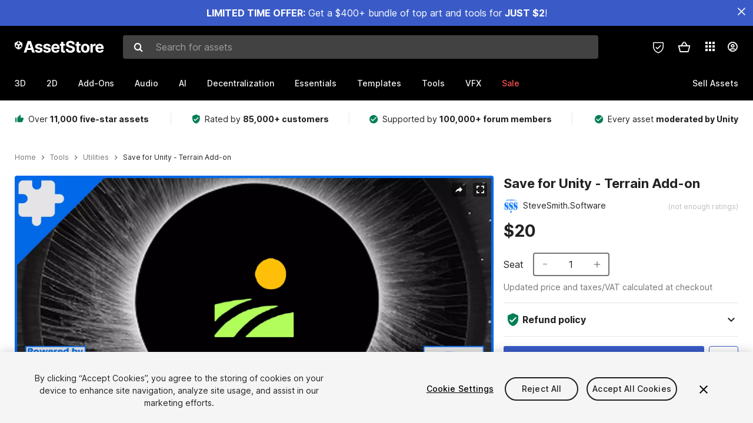

--- FILE ---
content_type: text/html; charset=utf-8
request_url: https://assetstore.unity.com/packages/tools/utilities/save-for-unity-terrain-add-on-245095
body_size: 41329
content:
<!DOCTYPE html>
<html lang="en">
<head>
    <meta content="text/html;charset=utf-8" http-equiv="Content-Type"/>
    <meta https-equiv="content-language" content="en">
    
        <meta content="width=device-width, initial-scale=1.0, maximum-scale=1.0, user-scalable=no" name="viewport"/>
    
    
    <meta http-equiv="X-UA-Compatible" content="IE=edge,chrome=1"/>
    <meta name="renderer" content="webkit"/>
    <title>Save for Unity - Terrain Add-on | Utilities Tools | Unity Asset Store</title>
    <meta name="keywords" content="Save for Unity - Terrain Add-on,Tools/Utilities"/>
    <meta name="description" content="Use the Save for Unity - Terrain Add-on from SteveSmith.Software on your next project. Find this utility tool &amp; more on the Unity Asset Store."/>

    <meta property="og:url" content="https://assetstore.unity.com/packages/tools/utilities/save-for-unity-terrain-add-on-245095"/>
    <meta property="og:title" content="Save for Unity - Terrain Add-on | Utilities Tools | Unity Asset Store"/>
    <meta property="og:image" content="https://assetstorev1-prd-cdn.unity3d.com/key-image/29711167-b614-4505-ad8f-26a5d228f9fa.jpg?v=1"/>
    <meta property="og:description" content="Use the Save for Unity - Terrain Add-on from SteveSmith.Software on your next project. Find this utility tool &amp; more on the Unity Asset Store."/>
    <meta property="og:type" content="website"/>

    <meta name="twitter:card" content="summary_large_image">
    <meta name="twitter:site_name" content="Unity Asset Store"/>
    <meta name="twitter:title" content="Save for Unity - Terrain Add-on | Utilities Tools | Unity Asset Store"/>
    <meta name="twitter:description" content="Use the Save for Unity - Terrain Add-on from SteveSmith.Software on your next project. Find this utility tool &amp; more on the Unity Asset Store."/>
    <meta name="twitter:image" content="https://assetstorev1-prd-cdn.unity3d.com/key-image/29711167-b614-4505-ad8f-26a5d228f9fa.jpg?v=1"/>
    <meta property="twitter:site" content="@UnityAssetStore"/>

    <link rel="icon" type='image/x-icon' href='https://unity-assetstorev2-prd.storage.googleapis.com/cdn-origin/images/favicons/favicon.ico' />
    <link rel="apple-touch-icon" sizes="180x180" href="https://unity-assetstorev2-prd.storage.googleapis.com/cdn-origin/images/favicons/apple-touch-icon.png?v=1">

    <link rel="manifest" href="https://unity-assetstorev2-prd.storage.googleapis.com/cdn-origin/images/favicons/manifest.json?v=1">
    <link rel="mask-icon" href="https://unity-assetstorev2-prd.storage.googleapis.com/cdn-origin/images/favicons/favicon.svg?v=1">
    
        <link rel="canonical" href="https://assetstore.unity.com/packages/tools/utilities/save-for-unity-terrain-add-on-245095">
        
        
        
    

    <link rel = "alternate" hreflang="en" href="https://assetstore.unity.com/packages/tools/utilities/save-for-unity-terrain-add-on-245095">
    <link rel = "alternate" hreflang="zh" href="https://assetstore.unity.com/packages/tools/utilities/save-for-unity-terrain-add-on-245095?locale=zh-CN">
    <link rel = "alternate" hreflang="ko" href="https://assetstore.unity.com/packages/tools/utilities/save-for-unity-terrain-add-on-245095?locale=ko-KR">
    <link rel = "alternate" hreflang="ja" href="https://assetstore.unity.com/packages/tools/utilities/save-for-unity-terrain-add-on-245095?locale=ja-JP">
    <link rel = "alternate" href="https://assetstore.unity.com/packages/tools/utilities/save-for-unity-terrain-add-on-245095" hreflang="x-default">

    <meta name="apple-mobile-web-app-title" content="Unity Asset Store">
    <meta name="application-name" content="Unity Asset Store">
    <meta name="msapplication-config" content="https://unity-assetstorev2-prd.storage.googleapis.com/cdn-origin/images/favicons/browserconfig.xml?v=1">
    <meta name="theme-color" content="#ffffff">

    <meta name="google-site-verification" content="XlDlkGxLWCv86iUASAySCs0SIKFn0EWiLvxcIi-DppA">

    

    <script nonce="dWX06a5bL0kfSxUt" type="text/javascript" charset="utf-8" src="https://unity-assetstorev2-prd.storage.googleapis.com/cdn-origin/bower_components/moment-2.29.4/min/moment.min.js?v=2" defer crossorigin></script>
    

    <script nonce="dWX06a5bL0kfSxUt" type="text/javascript" charset="utf-8" src="https://unity-assetstorev2-prd.storage.googleapis.com/cdn-origin/bower_components/numbro-1.9.2/dist/numbro.min.js?v=2" defer crossorigin></script>
    

    

    
    
        
            <script type="application/ld+json">
                {
                    "@context": "https://schema.org/",
                    "@type": "Product",
                    "name": "Save for Unity - Terrain Add-on",
                    "image": ["//assetstorev1-prd-cdn.unity3d.com/key-image/1f1c6507-72f8-4d3f-b6d1-a6104731fa54.jpg"],
                    "description": "Use the Save for Unity - Terrain Add-on from SteveSmith.Software on your next project. Find this utility tool &amp; more on the Unity Asset Store.",
                    "brand": {
                        "@type": "Thing",
                        "name": "SteveSmith.Software"
                    },
                    "review": [
                    ],
                    "offers": {
                        "@type": "Offer",
                        "url": "https://assetstore.unity.com/packages/tools/utilities/save-for-unity-terrain-add-on-245095",
                        "priceCurrency": "USD",
                        "price": "20.00",
                        "availability": "https://schema.org/InStock"
                    }
                }
            </script>
        
        
            <script type="application/ld+json">
                {
                    "@context": "https://schema.org",
                    "@type": "BreadcrumbList",
                    "itemListElement": [
                    {
                        "@type": "ListItem",
                        "position": 1,
                        "name": "Home",
                        "item": "http://assetstore.unity.com"
                    }, 
                    {
                        "@type": "ListItem",
                        "position": 2,
                        "name": "Tools",
                        "item": "http://assetstore.unity.com/tools"
                    }, 
                    {
                        "@type": "ListItem",
                        "position": 3,
                        "name": "Utilities",
                        "item": "http://assetstore.unity.com/tools/utilities"
                    }, 
                    {
                        "@type": "ListItem",
                        "position": 4,
                        "name": "Save for Unity - Terrain Add-on",
                        "item": "http://assetstore.unity.com/packages/tools/utilities/save-for-unity-terrain-add-on-245095"
                    }
                ]
                }
            </script>
        
    

    <link rel="stylesheet" type="text/css" href="https://unity-assetstorev2-prd.storage.googleapis.com/cdn-origin/assets/as/app.css.685d637e6ed1adf401bd.css" crossorigin><link rel="stylesheet" type="text/css" href="https://unity-assetstorev2-prd.storage.googleapis.com/cdn-origin/assets/as/commons.685d637e6ed1adf401bd.css" crossorigin><link rel="stylesheet" type="text/css" href="https://unity-assetstorev2-prd.storage.googleapis.com/cdn-origin/assets/as/Product_ProductDetailController.685d637e6ed1adf401bd.css" crossorigin><script nonce="dWX06a5bL0kfSxUt" type="text/javascript">window.webpack_public_path = "https://unity-assetstorev2-prd.storage.googleapis.com/cdn-origin/assets/as/";</script><script nonce="dWX06a5bL0kfSxUt" src="https://unity-assetstorev2-prd.storage.googleapis.com/cdn-origin/assets/as/commons.685d637e6ed1adf401bd.en_US.i18n.js" type="text/javascript" defer crossorigin></script><script nonce="dWX06a5bL0kfSxUt" src="https://unity-assetstorev2-prd.storage.googleapis.com/cdn-origin/assets/as/Product_ProductDetailController.685d637e6ed1adf401bd.en_US.i18n.js" type="text/javascript" defer crossorigin></script><script nonce="dWX06a5bL0kfSxUt" src="https://unity-assetstorev2-prd.storage.googleapis.com/cdn-origin/assets/as/browser_dll.8343e6490311e0a92269.bundle.js" type="text/javascript" defer crossorigin></script><script nonce="dWX06a5bL0kfSxUt" src="https://unity-assetstorev2-prd.storage.googleapis.com/cdn-origin/assets/as/app.css.685d637e6ed1adf401bd.bundle.js" type="text/javascript" defer crossorigin></script><script nonce="dWX06a5bL0kfSxUt" src="https://unity-assetstorev2-prd.storage.googleapis.com/cdn-origin/assets/as/commons.685d637e6ed1adf401bd.bundle.js" type="text/javascript" defer crossorigin></script><script nonce="dWX06a5bL0kfSxUt" src="https://unity-assetstorev2-prd.storage.googleapis.com/cdn-origin/assets/as/Product_ProductDetailController.685d637e6ed1adf401bd.bundle.js" type="text/javascript" defer crossorigin></script>

    <script nonce="dWX06a5bL0kfSxUt" type="text/javascript" charset="utf-8" defer>
        window.dataLayer = window.dataLayer || [];
        const GlobalData = {
            event: 'dataLayer-initialized',
            user: {
                user_unity_id: undefined,
                user_logged_in: 'no',
                user_org_id: undefined,
                user_email_domain: undefined,
                user_is_new_customer: ''
            },
            environment: {
                environment_locale: 'en_US',
                environment_currency: 'USD',
                environment_country: 'US'
            },
        }

        
        
        

        
        window.dataLayer.push(GlobalData);

        
    </script>
    <!-- OneTrust Cookies Consent Notice start -->
    <script nonce="dWX06a5bL0kfSxUt" src="https://cdn.cookielaw.org/scripttemplates/otSDKStub.js" data-domain-script="a9f5fcb3-4c7f-4bb7-93bf-7607ffbdabe0" charset="UTF-8" data-dLayer-ignore="true" data-document-language="true"></script>
    <script nonce="dWX06a5bL0kfSxUt" >function OptanonWrapper(){}</script>
    <style id="onetrust-custom-style" media="all">
        #ot-sdk-btn-floating {
            display: none !important;
        }
    </style>
    <!-- OneTrust Cookies Consent Notice end -->
    
        <!-- Google Tag Manager -->
        <script nonce="dWX06a5bL0kfSxUt">(function(w,d,s,l,i){w[l]=w[l]||[];w[l].push({'gtm.start':
        new Date().getTime(),event:'gtm.js'});var f=d.getElementsByTagName(s)[0],
        j=d.createElement(s),dl=l!='dataLayer'?'&l='+l:'';j.async=true;j.src=
        'https://www.googletagmanager.com/gtm.js?id='+i+dl;f.parentNode.insertBefore(j,f);
        })(window,document,'script','dataLayer','GTM-5V25JL6');</script>
        <!-- End Google Tag Manager -->
    

    <script nonce="dWX06a5bL0kfSxUt" type="text/javascript" charset="utf-8" defer>
        // Init service worker
        if ('serviceWorker' in navigator) {
          // Register a service worker hosted at the root of the
          // site using a more restrictive scope.
          var swName = 'sw-main.js';
          if ("US" === 'CN') {
            swName = 'sw-china.js';
          }

          window.addEventListener('load', function() {
              navigator.serviceWorker.register('/public/assets/as/' + swName, {scope: '/'}).then(function(registration) {
                console.log('Service worker registration ' + swName + ' succeeded:', registration.scope);
              }).catch(function(error) {
                console.log('Service worker registration failed:', error);
              });
          });
        } else {
          console.log('Service worker not supported.');
        }
    </script>

    

</head>

<body onDragStart="return false"  style="">
    <!-- Login/Logout Passively -->
    
    <iframe id='rpiframe' name='rpiframe' src="https://assetstore.unity.com/public/pages/auth/rpiframe.html#client_id=asset_store_v2&amp;session_state=" width="0" height="0" border="0" style="width: 0;height: 0; border: none; display: none;"></iframe>
    <iframe id='opiframe' name='opiframe' src="https://api.unity.com/static/oauth2/opiframe.html" width="0" height="0" border="0" style="width: 0; height: 0; border: none; display: none;"></iframe>
    

    <script nonce="dWX06a5bL0kfSxUt" type="text/javascript">
        var disableAutoLogin = false;
        function getCookie(a){a+="=";for(var d=document.cookie.split(";"),b=0;b<d.length;b++){var c=d[b].trim();if(0==c.indexOf(a))return c.substring(a.length,c.length)}return""};
        function receiveMessage(e) {
            if (disableAutoLogin) {
                return;
            }
            switch (e.data) {
              case "sessionLoggedIn":
                window.location = "/auth/login?redirect_to=%2Fpackages%2Ftools%2Futilities%2Fsave-for-unity-terrain-add-on-245095";
                break;
              case "sessionLoggedOut":
                window.location = "/auth/logout?redirect_to=%2Fpackages%2Ftools%2Futilities%2Fsave-for-unity-terrain-add-on-245095&_csrf=" + getCookie("_csrf");
                break;
              case "disableAutoLogin":
                disableAutoLogin = true;
                break;
            }
        }
        if (window.addEventListener) {
            window.addEventListener('message', receiveMessage);
        } else {
            window.attachEvent('onmessage', receiveMessage);
        }
    </script>
    <!-- End of Login/Logout Passively -->

    
    <div id="Product/ProductDetailController"><div class="QLHIx" data-reactroot="" data-reactid="1" data-react-checksum="824922854"><div class="_3Xq4g" data-reactid="2"><div class="_2dqvT" data-reactid="3"><div class="_14LIz v3" data-reactid="4"><div class="_1RD5-" data-reactid="5"><div class="_1jSYr banner" data-reactid="6"><div data-reactid="7"><a href="https://assetstore.unity.com/mega-bundles/quick-start" class="_2JJ1T site-wide-banner" data-reactid="8"></a><button aria-label="Close Announcement Bar" class="ifont ifont-close Itu84" data-reactid="9"></button></div></div><div class="_272DD" data-reactid="10"><a href="#main" class="_3FTyh r-qxG" aria-label="Skip to main content" data-reactid="11">Skip to main content</a><div class="_3Gzr1" data-reactid="12"><div class="_1YQn0 _2gTpe _2iSL3" data-reactid="13"><div class="_2IAtk" data-reactid="14"><a href="/" style="display:flex;height:32px;width:152px;" data-reactid="15"><img src="https://unity-assetstorev2-prd.storage.googleapis.com/cdn-origin/assets/as/views/common/components/Logo/src/unity-assetstore-logo-2024.efb282090038049ebe0f4b442a7817bc.svg" style="display:flex;height:32px;width:152px;" alt="Unity logo" data-reactid="16"/></a></div><div class="_1YQn0 _2x_3Z" data-reactid="17"><div class="_3uZvM" data-reactid="18"><div id="search-status" role="status" aria-live="assertive" aria-atomic="true" aria-relevant="additions text" class="sr-only" data-reactid="19"></div><div class="_3KrgM" data-reactid="20"><form action="" class="_1h8NA" data-reactid="21"><div class="DkwVu" data-reactid="22"><label class="_1sWP3" for="search-bar-input" data-reactid="23">Search for assets</label><input type="text" data-test="search-bar-input" id="search-bar-input" class="_3_gZI" value="" placeholder="Search for assets" role="combobox" aria-autocomplete="list" aria-controls="search-suggestion-list" aria-expanded="false" data-reactid="24"/><div class="ifont ifont-search _2GQj8" data-reactid="25"></div></div><span class="_2u4ro" data-reactid="26">Cancel</span></form></div><div class="_1y2OO _1eLhQ" data-test="search-bar-suggestions" data-reactid="27"><span data-reactid="28"></span></div></div></div><div class="_1WhbM" data-reactid="29"><div class="_3REwT" data-reactid="30"><div class="_12bQu" data-reactid="31"><div class="_3a-zh" data-reactid="32"><div class="wWQpa" data-reactid="33"><div class="_1P3NW _3tY8- _1yYrm" data-reactid="34"><div class="_2o4jV" data-reactid="35">Privacy Preferences</div></div><div class="_2mFYO" data-reactid="36"><button class="_3eXsS" aria-label="Privacy Preferences" data-reactid="37"><img class="PT0He" src="https://unity-assetstorev2-prd.storage.googleapis.com/cdn-origin/assets/as/styles/i/as/svgicons/shield-check.01a8f1edb1832c428add5fd7fac61485.svg" alt="Security" data-reactid="38"/></button></div></div></div><div class="_2tR4K wrapper-cartMini" id="header-menu-icon-cartMini" data-reactid="39"><div class="wWQpa" data-reactid="40"><div class="_1P3NW _3tY8- _2lElK" data-reactid="41"><div class="_2o4jV" data-reactid="42">Cart</div></div><button aria-label="Cart" class="_3-jib cartMini right-nav-element" role="button" data-reactid="43"><div class="kvXTJ cartMini ifont ifont-header-cartV2" data-reactid="44"></div></button></div></div><!-- react-empty: 45 --></div><div class="_2TB6l" data-reactid="46"><div class="wWQpa" data-reactid="47"><div class="_1P3NW _3tY8- _35Gpt" data-reactid="48"><div class="_2o4jV" data-reactid="49">Applications</div></div><div class="rZb4a" id="app-switcher-action" data-reactid="50"><button class="_3ruFB ifont ifont-icons-app-switcher right-nav-element" aria-controls="app-switcher-panel" aria-expanded="false" aria-haspopup="true" aria-label="Applications" id="app-switcher-trigger" data-reactid="51"></button></div></div><span id="app-switcher-panel" hidden="" role="menu" aria-labelledby="app-switcher-trigger" data-reactid="52"></span></div><div class="_1H_TU" data-reactid="53"><button class="button right-nav-element" data-test="avatar" aria-controls="user-menu-panel" aria-expanded="false" aria-haspopup="true" aria-label="User menu " id="user-menu-trigger" data-reactid="54"><div class="_3zLj8" data-reactid="55"><div class="QVMvL _1CaU_" data-reactid="56"><div class="ifont ifont-icons-accountV2 _2aZkK" data-reactid="57"></div></div></div></button><span id="user-menu-panel" hidden="" role="menu" aria-labelledby="user-menu-trigger" data-reactid="58"></span></div></div></div></div></div><!-- react-empty: 59 --><div class="_19tk1" data-test="navigation-items-container" data-reactid="60"><div class="_1YQn0" data-reactid="61"><div class="_1hC9u" data-reactid="62"><div class="_38QbF" data-reactid="63"><div class="_35wgC" data-reactid="64"><div class="HojNE" data-reactid="65"><button id="3d-main-nav-button" class="dF4_e main-nav-element _3OFKb" data-reactid="66">3D</button><button id="3d-main-nav-button-toggle" class="_36nKi" aria-label="Open 3D sub navigation" data-reactid="67"><div class="arrow-icon ifont ifont-icon-arrow-down" data-reactid="68"></div></button></div><div class="HojNE" data-reactid="69"><button id="2d-main-nav-button" class="dF4_e main-nav-element _3OFKb" data-reactid="70">2D</button><button id="2d-main-nav-button-toggle" class="_36nKi" aria-label="Open 2D sub navigation" data-reactid="71"><div class="arrow-icon ifont ifont-icon-arrow-down" data-reactid="72"></div></button></div><div class="HojNE" data-reactid="73"><button id="add-ons-main-nav-button" class="dF4_e main-nav-element _3OFKb" data-reactid="74">Add-Ons</button><button id="add-ons-main-nav-button-toggle" class="_36nKi" aria-label="Open Add-Ons sub navigation" data-reactid="75"><div class="arrow-icon ifont ifont-icon-arrow-down" data-reactid="76"></div></button></div><div class="HojNE" data-reactid="77"><button id="audio-main-nav-button" class="dF4_e main-nav-element _3OFKb" data-reactid="78">Audio</button><button id="audio-main-nav-button-toggle" class="_36nKi" aria-label="Open Audio sub navigation" data-reactid="79"><div class="arrow-icon ifont ifont-icon-arrow-down" data-reactid="80"></div></button></div><div class="HojNE" data-reactid="81"><button id="ai-main-nav-button" class="dF4_e main-nav-element _3OFKb" data-reactid="82">AI</button><button id="ai-main-nav-button-toggle" class="_36nKi" aria-label="Open AI sub navigation" data-reactid="83"><div class="arrow-icon ifont ifont-icon-arrow-down" data-reactid="84"></div></button></div><div class="HojNE" data-reactid="85"><button id="decentralization-main-nav-button" class="dF4_e main-nav-element _3OFKb" data-reactid="86">Decentralization</button><button id="decentralization-main-nav-button-toggle" class="_36nKi" aria-label="Open Decentralization sub navigation" data-reactid="87"><div class="arrow-icon ifont ifont-icon-arrow-down" data-reactid="88"></div></button></div><div class="HojNE" data-reactid="89"><button id="essentials-main-nav-button" class="dF4_e main-nav-element _3OFKb" data-reactid="90">Essentials</button><button id="essentials-main-nav-button-toggle" class="_36nKi" aria-label="Open Essentials sub navigation" data-reactid="91"><div class="arrow-icon ifont ifont-icon-arrow-down" data-reactid="92"></div></button></div><div class="HojNE" data-reactid="93"><button id="templates-main-nav-button" class="dF4_e main-nav-element _3OFKb" data-reactid="94">Templates</button><button id="templates-main-nav-button-toggle" class="_36nKi" aria-label="Open Templates sub navigation" data-reactid="95"><div class="arrow-icon ifont ifont-icon-arrow-down" data-reactid="96"></div></button></div><div class="HojNE" data-reactid="97"><button id="tools-main-nav-button" class="dF4_e main-nav-element _3OFKb" data-reactid="98">Tools</button><button id="tools-main-nav-button-toggle" class="_36nKi" aria-label="Open Tools sub navigation" data-reactid="99"><div class="arrow-icon ifont ifont-icon-arrow-down" data-reactid="100"></div></button></div><div class="HojNE" data-reactid="101"><button id="vfx-main-nav-button" class="dF4_e main-nav-element _3OFKb" data-reactid="102">VFX</button><button id="vfx-main-nav-button-toggle" class="_36nKi" aria-label="Open VFX sub navigation" data-reactid="103"><div class="arrow-icon ifont ifont-icon-arrow-down" data-reactid="104"></div></button></div><div class="dF4_e main-nav-element _2L09m" style="color:#ff5050;" data-reactid="105"><!-- react-text: 106 -->Sale<!-- /react-text --><button id="sale-main-nav-button-toggle" class="_36nKi sale-nav-element-toggle" aria-label="Open Sale sub navigation" data-reactid="107"><div class="arrow-icon ifont ifont-icon-arrow-down" data-reactid="108"></div></button><div class="_317tO" style="display:none;" data-reactid="109"><a class="_2KB4B sub-nav-element" href="/mega-bundles/quick-start" data-reactid="110">Quick Start Bundle</a><a class="_2KB4B sub-nav-element" href="/publisher-sale" data-reactid="111">Publisher of the Week</a><a class="_2KB4B sub-nav-element" href="/?new_sale=true&amp;orderBy=1" data-reactid="112">New release discounts</a></div></div><div class="dF4_e publisher-nav-element _3gSpv" data-reactid="113"><!-- react-text: 114 -->Sell Assets<!-- /react-text --><button id="publisher-main-nav-button-toggle" class="_36nKi idaCn" aria-label="Open Sell Assets sub navigation" data-reactid="115"><div class="arrow-icon ifont ifont-icon-arrow-down" data-reactid="116"></div></button></div></div></div></div></div></div></div></div></div><!-- react-empty: 117 --><div class="_1elDe _1YqM- dark" data-reactid="118"><div id="main-layout-scroller" class="_3Sq-B auto" style="margin-right:-50px;padding-right:50px;" data-reactid="119"><div class="_17DJ_ _3nwGa" style="margin-top:125px;" data-reactid="120"><div class="_2e1KM -Xmiy" data-reactid="121"><div class="_2N-D5" data-reactid="122"><div class="_17EkZ" data-reactid="123"><div class="_3vLCm" data-reactid="124"><div class="ifont ifont-thumb-up-alt _1j69K" data-reactid="125"></div><p data-reactid="126">Over <span>11,000 five-star assets</span></p></div><div class="_3vLCm" data-reactid="127"><div class="ifont ifont-verified-user _1j69K" data-reactid="128"></div><p data-reactid="129">Rated by <span>85,000+ customers</span></p></div><div class="_3vLCm" data-reactid="130"><div class="ifont ifont-check-circle _1j69K" data-reactid="131"></div><p data-reactid="132">Supported by <span>100,000+ forum members</span></p></div><div class="_3vLCm" data-reactid="133"><div class="ifont ifont-check-circle _1j69K" data-reactid="134"></div><p data-reactid="135">Every asset <span>moderated by Unity</span></p></div></div></div><main id="main" data-reactid="136"><div data-reactid="137"><div data-reactid="138"><div class="y0emW " style="padding:0px;" data-reactid="139"><nav class="OMTxQ dark" aria-label="Breadcrumb" role="navigation" data-reactid="140"><ol role="list" data-reactid="141"><li data-reactid="142"><a class="zJTLn" href="/" aria-label="Home" data-reactid="143">Home</a></li><li data-reactid="144"><div class="ifont ifont-chevron-right _37rco" aria-hidden="true" role="presentation" data-reactid="145"></div></li><li data-reactid="146"><a class="zJTLn breadcrumb-nav-element" href="/tools" role="listitem" aria-label="Tools" data-reactid="147">Tools</a></li><li data-reactid="148"><div class="ifont ifont-chevron-right _37rco" aria-hidden="true" role="presentation" data-reactid="149"></div></li><li data-reactid="150"><a class="zJTLn breadcrumb-nav-element" href="/tools/utilities" role="listitem" aria-label="Utilities" data-reactid="151">Utilities</a></li><li data-reactid="152"><div class="ifont ifont-chevron-right _37rco" aria-hidden="true" role="presentation" data-reactid="153"></div></li><li data-reactid="154"><div class="_2zuT2 breadcrumb-text" aria-current="page" role="listitem" data-reactid="155">Save for Unity - Terrain Add-on</div></li></ol></nav><!-- react-empty: 156 --><div class="_1Ngd4 " data-reactid="157"><div class=" _3IVDU _1g7Aa _2gOgE _2pY0P wnn-Y" data-reactid="158"><div class="_25Ksj" data-reactid="159"><div class="_3VuGa _28f9f" role="region" aria-roledescription="carousel" aria-label="Save for Unity - Terrain Add-on image gallery" data-reactid="160"><div class="_3hIWG" tabindex="0" data-reactid="161"><button aria-label="Share" class="_2oOZ-" data-reactid="162"><div class="_12ckl ifont ifont-pdpshare" data-reactid="163"></div></button><button aria-label="Fullscreen" class="_33YTQ" data-reactid="164"><div class="IZ5ES ifont ifont-fullscreen" data-reactid="165"></div></button><div data-reactid="166"><div aria-live="assertive" aria-atomic="true" class="sr-only" data-reactid="167">Active slide: 1 of 3</div><div id="gallery-slide-active" role="group" aria-roledescription="slide" aria-label="Active slide: 1 of 3" aria-current="true" aria-hidden="false" class="_1Cn3F" data-reactid="168"><picture style="line-height:0;border:none;" data-reactid="169"><source srcset="//assetstorev1-prd-cdn.unity3d.com/key-image/1f1c6507-72f8-4d3f-b6d1-a6104731fa54.webp" type="image/webp" data-reactid="170"/><img class="_8XPJN" src="//assetstorev1-prd-cdn.unity3d.com/key-image/1f1c6507-72f8-4d3f-b6d1-a6104731fa54.jpg" alt="screenshot" data-reactid="171"/></picture><div class="_3FwS4" data-reactid="172"><div class="_2lVsv" data-reactid="173"><!-- react-text: 174 -->1<!-- /react-text --><!-- react-text: 175 -->/<!-- /react-text --><!-- react-text: 176 -->3<!-- /react-text --></div></div><!-- react-text: 177 --><!-- /react-text --></div></div><button class="_3rJov" aria-label="Next slide" aria-controls="gallery-viewer" type="button" data-reactid="178"><div class="_23uwk ifont ifont-gallery-chevron-right" aria-hidden="true" data-reactid="179"></div></button></div><div class="strip-wrapper" data-reactid="180"><div class="_1x30d" data-reactid="181"><div class="antpl" data-reactid="182"><div id="thumbnail-group-1-page" class="_1IbKK" role="tabpanel" aria-roledescription="carousel" aria-label="Image carousel" data-reactid="183"><div class="_16rEX" style="left:0;" data-reactid="184"><button class="_10GvD" aria-hidden="false" aria-current="true" aria-label="Image thumbnail, 1 of 3" data-reactid="185"><div class="nEbt6 screenshot cUTBd" style="background-image:url(&quot;//assetstorev1-prd-cdn.unity3d.com/key-image/1f1c6507-72f8-4d3f-b6d1-a6104731fa54.jpg&quot;);" data-reactid="186"></div></button><button class="_10GvD" aria-hidden="true" aria-label="Image thumbnail, 2 of 3" data-reactid="187"><div class="fynWi" data-reactid="188"></div><div class="nEbt6 screenshot" style="background-image:url(&quot;//assetstorev1-prd-cdn.unity3d.com/package-screenshot/e2d1d0f5-3521-4a69-af5b-3b5e7d277821_thumb.jpg&quot;);" data-reactid="189"></div></button><button class="_10GvD" aria-hidden="true" aria-label="Image thumbnail, 3 of 3" data-reactid="190"><div class="fynWi" data-reactid="191"></div><div class="nEbt6 screenshot" style="background-image:url(&quot;//assetstorev1-prd-cdn.unity3d.com/package-screenshot/21a63079-14e1-4d95-86a6-e7883198fa49_thumb.jpg&quot;);" data-reactid="192"></div></button></div></div></div><div class="NtVud" data-reactid="193"><button class="XXqUO wYIww" aria-label="Previous slide" aria-controls="thumbnail-group-1-page" type="button" data-reactid="194"><div class="_23uwk ifont ifont-gallery-arrow-left" aria-hidden="true" data-reactid="195"></div></button><div class="RtNXe" role="tablist" aria-label="Thumbnail navigation" data-reactid="196"></div><button class="XXqUO B_fRF" aria-label="Next slide" aria-controls="thumbnail-group-1-page" type="button" data-reactid="197"><div class="_23uwk ifont ifont-gallery-arrow-right" aria-hidden="true" data-reactid="198"></div></button></div></div></div></div></div><div class="_3NmBa VLu4K" role="tablist" aria-orientation="horizontal" aria-label="Product Information Tabs" data-reactid="199"><button id="description" role="tab" aria-selected="true" aria-controls="description-panel" tabindex="0" class="_2JwHn _1mh4w" data-reactid="200"><span data-reactid="201"><!-- react-text: 202 -->Overview<!-- /react-text --></span></button><button id="content" role="tab" aria-selected="false" aria-controls="content-panel" tabindex="-1" class="_2JwHn" data-reactid="203"><span data-reactid="204"><!-- react-text: 205 -->Package Content<!-- /react-text --></span></button><button id="releases" role="tab" aria-selected="false" aria-controls="releases-panel" tabindex="-1" class="_2JwHn" data-reactid="206"><span data-reactid="207"><!-- react-text: 208 -->Releases<!-- /react-text --></span></button><button id="reviews" role="tab" aria-selected="false" aria-controls="reviews-panel" tabindex="-1" class="_2JwHn" data-reactid="209"><span data-reactid="210"><!-- react-text: 211 -->Reviews<!-- /react-text --></span></button><button id="publisher" role="tab" aria-selected="false" aria-controls="publisher-panel" tabindex="-1" class="_2JwHn" data-reactid="212"><span data-reactid="213"><!-- react-text: 214 -->Publisher info<!-- /react-text --></span></button><button id="asset_quality" role="tab" aria-selected="false" aria-controls="asset_quality-panel" tabindex="-1" class="_2JwHn" data-reactid="215"><span data-reactid="216"><i class="ifont ifont-check-badge _1Vs64" data-reactid="217"></i><!-- react-text: 218 -->Asset Quality<!-- /react-text --></span></button></div><div class="_3MR2i pc" data-reactid="219"><div role="tabpanel" id="description-panel" aria-labelledby="description" tabindex="0" data-reactid="220"><div data-reactid="221"><div class="_1_3uP _1rkJa" data-reactid="222"></div><div class="_3lKf4 show" style="border-top:solid 1px var(--color-collapse-border);padding:1.4rem 0;" data-reactid="223"><h2 class="_32O8H _2vtyZ" data-reactid="224"><button id="collapse-header-compatibility" class="z0ew7" aria-expanded="true" aria-controls="collapse-panel-compatibility" type="button" data-reactid="225"><div class="_3YdFL" data-reactid="226"><h2 class="_3zYqZ _2cYQO" data-reactid="227"><strong data-reactid="228">Render pipeline compatibility</strong></h2></div><i class="_2NQ0d ifont ifont-icon-arrow-up _2vtyZ" style="transform:rotate(0deg);" data-test="collapse-arrow-icon-compatibility" data-reactid="229"></i></button></h2><div id="collapse-panel-compatibility" role="region" aria-labelledby="collapse-header-compatibility" class="_1RlcV _2vtyZ" style="height:auto;overflow:visible;opacity:1;" aria-hidden="false" data-reactid="230"><div class="_1gru_" data-reactid="231"><div class="Wj7aB" data-reactid="232">The Built-in Render Pipeline is Unity&#x27;s default render pipeline. It is a general-purpose render pipeline that has limited options for customization. The Universal Render Pipeline (URP) is a Scriptable Render Pipeline that is quick and easy to customize, and lets you create optimized graphics across a wide range of platforms. The High Definition Render Pipeline (HDRP) is a Scriptable Render Pipeline that lets you create cutting-edge, high-fidelity graphics on high-end platforms.</div><div class="_3D8JG" data-reactid="233"><table class="_3ttRU" data-reactid="234"><thead data-reactid="235"><tr class="_1PXnI" data-reactid="236"><th scope="col" class="_1cf2Y" data-reactid="237">Unity Version</th><th scope="col" class="_1cf2Y" data-reactid="238">Built-in</th><th scope="col" class="_1cf2Y" data-reactid="239">URP</th><th scope="col" class="_1cf2Y" data-reactid="240">HDRP</th></tr></thead><tbody data-reactid="241"><tr class="_2Il9e" data-reactid="242"><td class="_1cf2Y" data-label="Unity Version" data-reactid="243">6000.0.23f1</td><td class="_1cf2Y" data-label="Built-in" data-reactid="244"><div class="ifont ifont-check-circle _1G-zs" data-reactid="245"></div><!-- react-text: 246 -->Compatible<!-- /react-text --></td><td class="_1cf2Y" data-label="URP" data-reactid="247"><div class="ifont ifont-check-circle _1G-zs" data-reactid="248"></div><!-- react-text: 249 -->Compatible<!-- /react-text --></td><td class="_1cf2Y" data-label="HDRP" data-reactid="250"><div class="ifont ifont-check-circle _1G-zs" data-reactid="251"></div><!-- react-text: 252 -->Compatible<!-- /react-text --></td></tr><tr class="_2Il9e" data-reactid="253"><td class="_1cf2Y" data-label="Unity Version" data-reactid="254">2023.2.20f1</td><td class="_1cf2Y" data-label="Built-in" data-reactid="255"><div class="ifont ifont-check-circle _1G-zs" data-reactid="256"></div><!-- react-text: 257 -->Compatible<!-- /react-text --></td><td class="_1cf2Y" data-label="URP" data-reactid="258"><div class="ifont ifont-check-circle _1G-zs" data-reactid="259"></div><!-- react-text: 260 -->Compatible<!-- /react-text --></td><td class="_1cf2Y" data-label="HDRP" data-reactid="261"><div class="ifont ifont-check-circle _1G-zs" data-reactid="262"></div><!-- react-text: 263 -->Compatible<!-- /react-text --></td></tr><tr class="_2Il9e" data-reactid="264"><td class="_1cf2Y" data-label="Unity Version" data-reactid="265">2022.3.11f1</td><td class="_1cf2Y" data-label="Built-in" data-reactid="266"><div class="ifont ifont-check-circle _1G-zs" data-reactid="267"></div><!-- react-text: 268 -->Compatible<!-- /react-text --></td><td class="_1cf2Y" data-label="URP" data-reactid="269"><div class="ifont ifont-check-circle _1G-zs" data-reactid="270"></div><!-- react-text: 271 -->Compatible<!-- /react-text --></td><td class="_1cf2Y" data-label="HDRP" data-reactid="272"><div class="ifont ifont-check-circle _1G-zs" data-reactid="273"></div><!-- react-text: 274 -->Compatible<!-- /react-text --></td></tr><tr class="_2Il9e" data-reactid="275"><td class="_1cf2Y" data-label="Unity Version" data-reactid="276">2020.3.48f1</td><td class="_1cf2Y" data-label="Built-in" data-reactid="277"><div class="ifont ifont-check-circle _1G-zs" data-reactid="278"></div><!-- react-text: 279 -->Compatible<!-- /react-text --></td><td class="_1cf2Y" data-label="URP" data-reactid="280"><div class="ifont ifont-check-circle _1G-zs" data-reactid="281"></div><!-- react-text: 282 -->Compatible<!-- /react-text --></td><td class="_1cf2Y" data-label="HDRP" data-reactid="283"><div class="ifont ifont-check-circle _1G-zs" data-reactid="284"></div><!-- react-text: 285 -->Compatible<!-- /react-text --></td></tr></tbody></table></div><!-- react-text: 286 --><!-- /react-text --></div></div></div><div class="_3lKf4 show" style="border-top:solid 1px var(--color-collapse-border);padding:1.4rem 0;" data-reactid="287"><h2 class="_32O8H _2vtyZ" data-reactid="288"><button id="collapse-header-dependecies" class="z0ew7" aria-expanded="true" aria-controls="collapse-panel-dependecies" type="button" data-reactid="289"><div class="_3YdFL" data-reactid="290"><h2 class="_3zYqZ _2cYQO" data-reactid="291"><strong data-reactid="292">Package dependencies</strong><div class="RBlco" data-reactid="293">1</div></h2></div><i class="_2NQ0d ifont ifont-icon-arrow-up _2vtyZ" style="transform:rotate(0deg);" data-test="collapse-arrow-icon-dependecies" data-reactid="294"></i></button></h2><div id="collapse-panel-dependecies" role="region" aria-labelledby="collapse-header-dependecies" class="_1RlcV _2vtyZ" style="height:auto;overflow:visible;opacity:1;" aria-hidden="false" data-reactid="295"><div class="XkJp3" data-reactid="296"><div class="_1qPGc" data-reactid="297">This package needs other Asset Store packages in order to work.</div><div class="_2u_qw _3P5u7" data-test="asset-grid" style="width:100%;" data-reactid="298"><div class="_1Ngd4 " data-reactid="299"><div class=" _1OM2f _3K97u _9EVz3 _2CNUL _3A-7P" data-reactid="300"><div class="_2ofwm" data-reactid="301"><div class="w6uMZ g-2DO wtQZ-" data-reactid="302"><div class="_3zZYp" data-reactid="303"><div class="_138_e" data-reactid="304"><a class="_285h2" href="/packages/tools/utilities/save-for-unity-core-242812" target="_self" rel="noopener noreferrer" aria-hidden="true" tabindex="-1" data-reactid="305"></a><div class="_2Yg2W _1dxjK" data-ratio="3:2" data-reactid="306"><div data-reactid="307"><div class="_1UPWA g-2DO" style="display:block;background-image:url(&quot;//assetstorev1-prd-cdn.unity3d.com/key-image/bd2677ba-1b7d-4835-8014-58a035186069.jpg&quot;);" data-reactid="308"></div></div><div class="_2_Hn8 _3zauv" data-reactid="309"><div class="JBkua" data-reactid="310"><button class="_2wt5x normal _29YX2" aria-label="Add to favorites" data-reactid="311"><div class="ifont _5Hj08 ifont-favorite-border" data-reactid="312"></div></button></div><button class="_1yJAY" style="z-index:5;" tabindex="0" aria-label="Quick Look" data-reactid="313"><span class="ifont ifont-visibility _1yib9" data-reactid="314"></span><!-- react-text: 315 -->Quick Look<!-- /react-text --></button></div></div></div><div class="_3YDeD" data-reactid="316"><div class="_117xg" data-reactid="317"></div><div class="_1suBz" data-reactid="318"><a class="_1-e15 _2vzs_" href="/publishers/35776" target="_self" rel="noopener noreferrer" data-reactid="319">SteveSmith.Software</a></div><a href="/packages/tools/utilities/save-for-unity-core-242812" target="_self" rel="noopener noreferrer" aria-label="Save for Unity Core. Rated 5 stars by 7 users" data-reactid="320"><div class="wWQpa" data-reactid="321"><div class="_1-e15 _25P-Q" data-test="package-title" data-reactid="322">Save for Unity Core</div></div><div class="_7EaQ1" data-reactid="323"><div class="_1-e15 _1U6et" data-reactid="324"><div class="_3SaEc _31fUb _3xV6B" data-rating="5" data-count="7" aria-label="Rated 5 stars out of 5 stars (7 user ratings)" data-reactid="325"><div role="img" aria-hidden="true" class="_3IZbW ifont ifont-star" data-reactid="326"></div><div role="img" aria-hidden="true" class="_3IZbW ifont ifont-star" data-reactid="327"></div><div role="img" aria-hidden="true" class="_3IZbW ifont ifont-star" data-reactid="328"></div><div role="img" aria-hidden="true" class="_3IZbW ifont ifont-star" data-reactid="329"></div><div role="img" aria-hidden="true" class="_3IZbW ifont ifont-star" data-reactid="330"></div><div aria-hidden="true" class="NoXio" data-reactid="331">(7)</div></div></div><!-- react-text: 332 --><!-- /react-text --></div></a><div class="_1-e15 _21c_5 _2b0rb" data-reactid="333"><div class="VBYzD _2dJNG qGvI3" data-reactid="334"><div class="_3Yjml" data-reactid="335"><div class="mErEH _223RA" data-reactid="336">$30</div></div></div><div class="_3q9P-" data-reactid="337"><div id="hover-action-add-to-cart-button-v2" class="_3robY" data-reactid="338"><button label="Add to Cart" class="_3UE3J _3vV3- auto _1EJPn hnQ7H" data-reactid="339"><div class="ifont ifont-add-to-cart _2BlZ3" style="pointer-events:none;" data-reactid="340"></div><div style="pointer-events:none;" class="_2V-G7" data-reactid="341">Add to Cart</div></button></div></div></div></div></div></div></div></div></div></div></div></div></div><div class="_3lKf4 show" style="border-top:solid 1px var(--color-collapse-border);padding:1.4rem 0;" data-reactid="342"><h2 class="_32O8H _2vtyZ" data-reactid="343"><button id="collapse-header-description" class="z0ew7" aria-expanded="true" aria-controls="collapse-panel-description" type="button" data-reactid="344"><div class="_3YdFL" data-reactid="345"><h2 class="_3zYqZ _2cYQO" data-reactid="346"><strong data-reactid="347">Description</strong></h2></div><i class="_2NQ0d ifont ifont-icon-arrow-up _2vtyZ" style="transform:rotate(0deg);" data-test="collapse-arrow-icon-description" data-reactid="348"></i></button></h2><div id="collapse-panel-description" role="region" aria-labelledby="collapse-header-description" class="_1RlcV _2vtyZ" style="height:auto;overflow:visible;opacity:1;" aria-hidden="false" data-reactid="349"><div class="_1_3uP _1rkJa" data-reactid="350"></div></div></div><div class="_3lKf4" style="border-top:solid 1px var(--color-collapse-border);padding:1.4rem 0;" data-reactid="351"><h2 class="_32O8H _2vtyZ" data-reactid="352"><button id="collapse-header-keyFeatures" class="z0ew7" aria-expanded="false" aria-controls="collapse-panel-keyFeatures" type="button" data-reactid="353"><div class="_3YdFL" data-reactid="354"><h2 class="_3zYqZ _2cYQO" data-reactid="355"><strong data-reactid="356">Technical details</strong></h2></div><i class="_2NQ0d ifont ifont-icon-arrow-up _2vtyZ" style="transform:rotate(180deg);" data-test="collapse-arrow-icon-keyFeatures" data-reactid="357"></i></button></h2><div id="collapse-panel-keyFeatures" role="region" aria-labelledby="collapse-header-keyFeatures" class="_1RlcV _2vtyZ" style="height:0;overflow:hidden;opacity:0;" aria-hidden="true" data-reactid="358"><div class="_1_3uP _1rkJa" data-reactid="359"></div></div></div><!-- react-text: 360 --><!-- /react-text --><div data-reactid="361"><h2 class="_2nRN6" data-reactid="362">Related keywords</h2><div class="gAs1z" data-reactid="363"><div class="_34rqj _3JkgG" data-reactid="364"><a class="Eh1GG _15pcy" href="/?q=Load" target="_blank" rel="noopener noreferrer" data-reactid="365">Load</a><a class="Eh1GG _15pcy" href="/?q=save for unity" target="_blank" rel="noopener noreferrer" data-reactid="366">save for unity</a><a class="Eh1GG _15pcy" href="/?q=Terrain" target="_blank" rel="noopener noreferrer" data-reactid="367">Terrain</a><a class="Eh1GG _15pcy" href="/?q=Save" target="_blank" rel="noopener noreferrer" data-reactid="368">Save</a><a class="Eh1GG _15pcy" href="/?q=Add-on" target="_blank" rel="noopener noreferrer" data-reactid="369">Add-on</a></div></div></div></div></div><div role="tabpanel" id="content-panel" aria-labelledby="content" hidden="" tabindex="0" data-reactid="370"></div><div role="tabpanel" id="releases-panel" aria-labelledby="releases" hidden="" tabindex="0" data-reactid="371"></div><div role="tabpanel" id="reviews-panel" aria-labelledby="reviews" hidden="" tabindex="0" data-reactid="372"></div><div role="tabpanel" id="publisher-panel" aria-labelledby="publisher" hidden="" tabindex="0" data-reactid="373"></div><div role="tabpanel" id="asset_quality-panel" aria-labelledby="asset_quality" hidden="" tabindex="0" data-reactid="374"></div><div class="_29_iB" data-reactid="375"><button class="_4Ln7f" data-reactid="376"><!-- react-text: 377 -->Report this asset<!-- /react-text --><div class="ifont ifont-flag _1vUrY" data-reactid="378"></div></button></div></div></div><div class=" _3ZV2G m3_2T _9EVz3 _2CNUL wnn-Y" data-reactid="379"><div class="_2-4Q8" data-reactid="380"><h1 class="cfm2v" data-reactid="381">Save for Unity - Terrain Add-on</h1><div class="_35I9i" data-reactid="382"><div class="_1zdTc" data-reactid="383"><a class="_86oP7" href="/publishers/35776" target="_self" rel="noopener noreferrer" data-reactid="384"><div class="_3efaG" style="background-image:none;" data-reactid="385"><div class="_2saTU" data-reactid="386">S</div></div><div class="U9Sw1" data-reactid="387">SteveSmith.Software</div></a></div><div class="_2u5LA" data-reactid="388"><div class="_2_XAG" data-reactid="389"><div class="_3SaEc _2gRcU _31fUb default" data-reactid="390">(not enough ratings)</div></div></div></div><div class="_3cZr3" data-reactid="391"><div data-test="product-detail-price-label" class="_1nBli" data-reactid="392"><div class="VBYzD _2dJNG _7RsKS" data-reactid="393"><div class="_3Yjml" data-reactid="394"><div class="mErEH _223RA" data-reactid="395">$20</div></div></div></div><div class="_38FMT" data-reactid="396"><span class="_1R93q" data-reactid="397">Seats</span><div class="_17Adn" data-reactid="398"><div class="_3wm9X ifont ifont-remove" data-reactid="399"></div><div class="_1VMkT ifont ifont-plus" data-reactid="400"></div></div></div><div class="_1SzFv" data-reactid="401"><!-- react-text: 402 -->Updated price and taxes/VAT calculated at checkout<!-- /react-text --></div><div class="_3lKf4" style="margin-top:1rem;border-top:solid 1px var(--color-collapse-border);border-bottom:solid 1px var(--color-collapse-border);" data-reactid="403"><h2 class="_32O8H _2NQ0d" data-reactid="404"><button id="collapse-header-refunds_policy" class="z0ew7 _3-Uzo" aria-expanded="false" aria-controls="collapse-panel-refunds_policy" type="button" data-reactid="405"><div class="_3YdFL" data-reactid="406"><div style="color:var(--color-font-light);width:2rem;" class="" data-reactid="407"><div class="ifont ifont-refund-badge _1NAqv" data-reactid="408"></div></div><h2 class="_3zYqZ" data-reactid="409"><strong data-reactid="410">Refund policy</strong></h2></div><i class="_2NQ0d ifont ifont-icon-arrow-up _2NQ0d" style="transform:rotate(180deg);" data-test="collapse-arrow-icon-refunds_policy" data-reactid="411"></i></button></h2><div id="collapse-panel-refunds_policy" role="region" aria-labelledby="collapse-header-refunds_policy" class="_1RlcV _2NQ0d" style="height:0;overflow:hidden;opacity:0;" aria-hidden="true" data-reactid="412"><div style="padding-bottom:1rem;" data-reactid="413"><!-- react-text: 414 -->This asset is covered by the Unity Refund Policy. Please see the <!-- /react-text --><a href="https://unity.com/legal/as-terms" target="_blank" data-reactid="415"><!-- react-text: 416 -->EULA<!-- /react-text --></a><!-- react-text: 417 --> for details.<!-- /react-text --></div></div></div><div class="_3G8nD" data-reactid="418"><div class="_27R7z" data-reactid="419"><div id="product-detail-add-to-cart-button-v2" data-test="product-detail-add-to-cart-button" class="_2gEL_" data-reactid="420"><div class="_6dtXD Kw2DP _1CXMR" data-reactid="421"><div class="rxLsd Zo1do normal" data-reactid="422"><div class="lBd2C _1ICpw" data-reactid="423"></div><div class="lBd2C _39UJ7" data-reactid="424"></div><div class="lBd2C _1Uvup" data-reactid="425"></div></div></div></div><button data-test="product-detail-add-to-favorites-button" aria-label="Add to Favorite" class="_3UE3J MtRkn auto Cdm9P" data-reactid="426"><div class="ifont ifont-favorite-border _2BlZ3" style="pointer-events:none;" data-reactid="427"></div><div style="pointer-events:none;" class="_2V-G7" data-reactid="428"></div></button></div><!-- react-empty: 429 --></div></div><div class="D4rhD" data-reactid="430"><div class="OJodR" data-reactid="431">Secure checkout:</div><div class="_1wlN0" data-reactid="432"><img src="https://unity-assetstorev2-prd.storage.googleapis.com/cdn-origin/assets/as/styles/i/payment.cce5cbcf5c964311190f0cf419d4ba2f.png" alt="Supported payment methods: Visa, Mastercard, Maestro, Paypal, Amex" data-reactid="433"/></div></div><!-- react-empty: 434 --><!-- react-empty: 435 --></div><div data-reactid="436"><div class="_2nw25" data-reactid="437"><div class="_27124 product-license_agreement" data-reactid="438"><h4 class="_2do_K" data-reactid="439"><!-- react-text: 440 -->License agreement<!-- /react-text --></h4><a class="SoNzt" href="https://unity.com/legal/as-terms" target="_blank" rel="noopener noreferrer nofollow" data-reactid="441">Standard Unity Asset Store EULA</a></div><div class="_27124 product-license" data-reactid="442"><h4 class="_2do_K" data-reactid="443"><!-- react-text: 444 -->License type<!-- /react-text --></h4><button class="SoNzt _2vCmH" data-reactid="445">Extension Asset</button></div><div class="_27124 product-size" data-reactid="446"><h4 class="_2do_K" data-reactid="447"><!-- react-text: 448 -->File size<!-- /react-text --></h4><div class="SoNzt" data-reactid="449">400.6 KB</div></div><div class="_27124 product-version" data-reactid="450"><h4 class="_2do_K" data-reactid="451"><!-- react-text: 452 -->Latest version<!-- /react-text --></h4><div class="SoNzt" data-reactid="453">1.0.6</div></div><div class="_27124 product-date" data-reactid="454"><h4 class="_2do_K" data-reactid="455"><!-- react-text: 456 -->Latest release date<!-- /react-text --></h4><div class="SoNzt" data-reactid="457">Nov 7, 2024</div></div><div class="_27124 product-support_version" data-reactid="458"><h4 class="_2do_K" data-reactid="459"><!-- react-text: 460 -->Original Unity version<!-- /react-text --><div class="_1QL-5" data-reactid="461"><div class="wWQpa tooltip-default" data-reactid="462"><div class="hovered-wrapper" tabindex="0" aria-describedby="tooltip-6b8d37y35" data-reactid="463"><div class="ifont ifont-help-outline _3_gzI" data-reactid="464"></div></div></div></div></h4><div class="SoNzt" data-reactid="465">2020.3.48</div></div><div class="_27124 product-support" data-reactid="466"><h4 class="_2do_K" data-reactid="467"><!-- react-text: 468 -->Support<!-- /react-text --></h4><a class="SoNzt" href="https://stevesmith.software" target="_blank" rel="noopener noreferrer nofollow" data-reactid="469">Visit site</a></div></div></div></div></div></div><div style="background-color:var(--color-bg-gray-5);padding:30px 0;" data-reactid="470"><div class="y0emW " data-reactid="471"></div></div></div><!-- react-empty: 472 --></div></main></div><div class="_3Q5ld" data-reactid="473"><div class="_1X0oW" data-reactid="474"><div class="fzk-q" data-reactid="475"><div class="_18mpW ifont ifont-icon-benefits-assets" data-reactid="476"></div><div class="_1ufGL" data-reactid="477"><div class="_1DnSD" data-reactid="478">Quality assets</div><div class="_1xX0p" data-reactid="479">Over 11,000 five-star assets</div></div></div><div class="fzk-q" data-reactid="480"><div class="_18mpW ifont ifont-icon-benefits-trusted" data-reactid="481"></div><div class="_1ufGL" data-reactid="482"><div class="_1DnSD" data-reactid="483">Trusted</div><div class="_1xX0p" data-reactid="484">Rated by 85,000+ customers</div></div></div><div class="fzk-q" data-reactid="485"><div class="_18mpW ifont ifont-icon-benefits-support" data-reactid="486"></div><div class="_1ufGL" data-reactid="487"><div class="_1DnSD" data-reactid="488">Community support</div><div class="_1xX0p" data-reactid="489">Supported by 100,000+ forum members</div></div></div></div></div><div class="_1F2cu" data-reactid="490"><div class="_3RgsN" data-reactid="491"><div class="_2J8pX" data-reactid="492"><div class="_3rNjo" data-reactid="493"><img src="https://unity-assetstorev2-prd.storage.googleapis.com/cdn-origin/assets/as/views/common/components/Logo/src/unity-logo-new.b1cda6fd4d3f21c06422c92866cb5d7b.svg" style="display:flex;height:32px;width:92px;" alt="Unity logo" data-reactid="494"/></div><div class="_1BMTd" data-reactid="495"><div class="_2BgTx" data-reactid="496"><div class="_1XPk6" data-reactid="497"><h2 class="_2fafH" id="language-selector" data-reactid="498">Language</h2><button class="_13h_Q _39syA en_US footer-nav-element" data-test="language-en-US" data-reactid="499">English</button><button class="_13h_Q _39syA en_US footer-nav-element" data-test="language-zh-CN" data-reactid="500">简体中文</button><button class="_13h_Q _39syA en_US footer-nav-element" data-test="language-ko-KR" data-reactid="501">한국어</button><button class="_13h_Q _39syA en_US footer-nav-element" data-test="language-ja-JP" data-reactid="502">日本語</button></div><div class="_1XPk6" data-reactid="503"><div class="_1XPk6" data-reactid="504"><h2 class="_2fafH" data-reactid="505">Sell Assets on Unity</h2><a class="_13h_Q EJ5it footer-nav-element" href="/publishing/publish-and-sell-assets" target="_self" rel="noopener noreferrer" data-reactid="506">Sell Assets</a><a class="_13h_Q EJ5it footer-nav-element" href="/publishing/submission-guidelines" target="_self" rel="noopener noreferrer" data-reactid="507">Submission Guidelines</a><a class="_13h_Q EJ5it footer-nav-element" href="/packages/category/asset-store-tools-115" target="_self" rel="noopener noreferrer" data-reactid="508">Asset Store Tools</a><a class="_13h_Q EJ5it footer-nav-element" href="https://publisher.unity.com" target="_blank" rel="noopener noreferrer" data-reactid="509">Publisher Login</a><a class="_13h_Q EJ5it footer-nav-element" href="https://support.unity.com/hc/en-us/sections/201163815-Asset-Store-Publishers" target="_blank" rel="noopener noreferrer" data-reactid="510">FAQ</a></div></div><div class="_1XPk6" data-reactid="511"><div class="_1XPk6" data-reactid="512"><h2 class="_2fafH" data-reactid="513">Discover</h2><a class="_13h_Q EJ5it footer-nav-element" href="/lists/hottest-packages-46926" target="_self" rel="noopener noreferrer" data-reactid="514">Most Popular Assets</a><a class="_13h_Q EJ5it footer-nav-element" href="/top-assets/top-free" target="_self" rel="noopener noreferrer" data-reactid="515">Top Free Assets</a><a class="_13h_Q EJ5it footer-nav-element" href="/top-assets/top-paid" target="_self" rel="noopener noreferrer" data-reactid="516">Top Paid Assets</a><a class="_13h_Q EJ5it footer-nav-element" href="https://blog.unity.com/topic/asset-store" target="_blank" rel="noopener noreferrer" data-reactid="517">Asset Store Blog</a></div></div><div class="_1XPk6" data-reactid="518"><div class="_1XPk6" data-reactid="519"><h2 class="_2fafH" data-reactid="520">Affiliate Program</h2><a class="_13h_Q EJ5it footer-nav-element" href="https://unity.com/affiliates" target="_blank" rel="noopener noreferrer" data-reactid="521">Membership</a><a class="_13h_Q EJ5it footer-nav-element" href="/linkmaker" target="_self" rel="noopener noreferrer" data-reactid="522">Link Maker</a><a class="_13h_Q EJ5it footer-nav-element" href="https://phgconsole.performancehorizon.com/login/unitytechnologies/en" target="_blank" rel="noopener noreferrer" data-reactid="523">Affiliate Id</a></div></div><div class="_1XPk6" data-reactid="524"><div class="_1aMWk footer" data-reactid="525"><h2 class="Lt-Qx _1rUpb" data-reactid="526">Get Asset Store news</h2><div data-reactid="527"><div class="Lt-Qx _1wdiz _2BTG0" data-reactid="528"><div class="_1POYQ" data-reactid="529"><label class="_2aK4g" for="signup_new_email" data-reactid="530"><!-- react-text: 531 -->Email<!-- /react-text --><!-- react-text: 532 -->*<!-- /react-text --></label><input type="text" id="signup_new_email" class="_1DV4-" placeholder="Your email" value="" data-reactid="533"/></div><button class="_1amP4" data-reactid="534">Sign up</button></div><div aria-live="polite" data-reactid="535"></div></div><div class="" tabindex="-1" aria-live="assertive" aria-atomic="true" data-reactid="536"></div></div></div></div><div class="_2BgTx" data-reactid="537"><div class="_1XPk6" data-reactid="538"><div class="_1XPk6" data-reactid="539"><h2 class="_2fafH" data-reactid="540">Help</h2><a class="_13h_Q EJ5it footer-nav-element" href="https://support.unity.com/hc/en-us/categories/201253946-Asset-Store" target="_blank" rel="noopener noreferrer" data-reactid="541">FAQ</a><a class="_13h_Q EJ5it footer-nav-element" href="https://support.unity.com/hc/en-us/requests/new?ticket_form_id=65905" target="_blank" rel="noopener noreferrer" data-reactid="542">Customer Service</a></div></div><div class="_1XPk6" data-reactid="543"><div class="_1XPk6" data-reactid="544"><h2 class="_2fafH" data-reactid="545">Feedback</h2><button class="_13h_Q EJ5it footer-nav-element" tabindex="0" rel="noopener noreferrer" data-reactid="546">Leave Feedback</button></div></div><div class="_1XPk6" data-reactid="547"><div class="_1XPk6" data-reactid="548"><h2 class="_2fafH" data-reactid="549">Partners Program</h2><a class="_13h_Q EJ5it footer-nav-element" href="https://unity.com/partners/verified-solutions" target="_blank" rel="noopener noreferrer" data-reactid="550">Partners</a></div></div><div class="_1XPk6" data-reactid="551"><div class="_1XPk6" data-reactid="552"><h2 class="_2fafH" data-reactid="553">Download</h2><a class="_13h_Q EJ5it footer-nav-element" href="https://store.unity.com/download-nuo" target="_blank" rel="noopener noreferrer" data-reactid="554">Get Unity</a><a class="_13h_Q EJ5it footer-nav-element" href="https://unity.com/releases/editor/archive" target="_blank" rel="noopener noreferrer" data-reactid="555">Download Archive</a><a class="_13h_Q EJ5it footer-nav-element" href="https://unity.com/releases/editor/beta" target="_blank" rel="noopener noreferrer" data-reactid="556">Beta Program</a></div></div><div class="_1XPk6 follow" data-reactid="557"><div class="HRY6f" data-reactid="558"><h2 class="_2fafH" data-reactid="559">Follow the Asset Store</h2><div class="_2v4Jq" data-reactid="560"><a class="_3lVTH" href="https://www.youtube.com/user/AssetStore" target="_blank" rel="noopener noreferrer" aria-label="Youtube" data-reactid="561"><span class="ifont ifont-footer-youtube -creY" data-reactid="562"></span></a><a class="_3lVTH" href="https://twitter.com/AssetStore" target="_blank" rel="noopener noreferrer" aria-label="Twitter" data-reactid="563"><span class="ifont ifont-footer-twitter -creY" data-reactid="564"></span></a><a class="_3lVTH" href="https://www.instagram.com/explore/tags/assetstore/" target="_blank" rel="noopener noreferrer" aria-label="Instagram" data-reactid="565"><span class="ifont ifont-footer-instagram -creY" data-reactid="566"></span></a></div></div></div></div></div></div><div class="_1p75_" data-reactid="567"><div class="Dqr6t" data-reactid="568"><div data-test="currency-select-field-mobile" class="_8WK5S _3csMM _1Pwh9 _3KpY4" data-reactid="569"><label id="currency-combo-label" for="currency-combo" class="_1KDjf" data-reactid="570">Currency</label><button id="currency-combo" role="combobox" aria-expanded="false" aria-haspopup="listbox" aria-controls="dropdown-currency-combo-listbox" aria-activedescendant="dropdown-currency-combo-option-0" aria-label="Currency: USD" class="Y1yB6" data-test="select-field-button" data-reactid="571"><div class="_1cSsg" data-reactid="572"><div id="selected-label-currency-combo" class="_1ofYm" data-reactid="573">USD</div><div class="ifont ifont-chevron _7ibQa" data-reactid="574"></div></div></button></div></div></div><div class="_1UdeE" data-reactid="575"><div data-reactid="576"><div data-test="footer-terms" class="_3vDBQ" data-reactid="577"><div class="_26hHj" data-reactid="578">Copyright © 2026 Unity Technologies</div><div class="_26hHj" style="margin-right:16px;" data-reactid="579">All prices are exclusive of tax</div></div><div data-test="footer-terms" class="_3vDBQ" data-reactid="580"><a class="EJ5it" href="https://unity.com/legal" target="_blank" rel="noopener noreferrer" data-reactid="581">Legal</a><a class="EJ5it" href="https://unity.com/legal/privacy-policy" target="_blank" rel="noopener noreferrer" data-reactid="582">Privacy Policy</a><a class="EJ5it" href="https://unity.com/legal/as-terms" target="_blank" rel="noopener noreferrer" data-reactid="583">Terms of Service and EULA</a><a class="EJ5it" href="https://unity.com/legal/cookie-policy" target="_blank" rel="noopener noreferrer" data-reactid="584">Cookies</a><a class="EJ5it" href="/sitemap" target="_blank" rel="noopener noreferrer" data-reactid="585">Site Map</a><a class="EJ5it" href="https://unity.com/legal/do-not-sell-my-personal-information" target="_blank" rel="noopener noreferrer" data-reactid="586">Do Not Sell Or Share My Personal Information</a><svg version="1.1" id="Layer_1" xmlns="http://www.w3.org/2000/svg" x="0px" y="0px" width="30" height="14" viewBox="0 0 30 14" style="padding-right:4px;" data-reactid="587"><g data-reactid="588"><g id="final---dec.11-2020_1_" data-reactid="589"><g id="_x30_208-our-toggle_2_" transform="translate(-1275.000000, -200.000000)" data-reactid="590"><g id="Final-Copy-2_2_" transform="translate(1275.000000, 200.000000)" data-reactid="591"><path fill-rule="evenodd" clip-rule="evenodd" fill="#FFFFFF" d="M7.4,12.8h6.8l3.1-11.6H7.4C4.2,1.2,1.6,3.8,1.6,7S4.2,12.8,7.4,12.8z" data-reactid="592"></path></g></g></g><g id="final---dec.11-2020" data-reactid="593"><g id="_x30_208-our-toggle" transform="translate(-1275.000000, -200.000000)" data-reactid="594"><g id="Final-Copy-2" transform="translate(1275.000000, 200.000000)" data-reactid="595"><path fill-rule="evenodd" clip-rule="evenodd" fill="#0066FF" d="M22.6,0H7.4c-3.9,0-7,3.1-7,7s3.1,7,7,7h15.2c3.9,0,7-3.1,7-7S26.4,0,22.6,0z M1.6,7c0-3.2,2.6-5.8,5.8-5.8 h9.9l-3.1,11.6H7.4C4.2,12.8,1.6,10.2,1.6,7z" data-reactid="596"></path><path id="x" fill="#FFFFFF" d="M24.6,4c0.2,0.2,0.2,0.6,0,0.8l0,0L22.5,7l2.2,2.2c0.2,0.2,0.2,0.6,0,0.8c-0.2,0.2-0.6,0.2-0.8,0 l0,0l-2.2-2.2L19.5,10c-0.2,0.2-0.6,0.2-0.8,0c-0.2-0.2-0.2-0.6,0-0.8l0,0L20.8,7l-2.2-2.2c-0.2-0.2-0.2-0.6,0-0.8 c0.2-0.2,0.6-0.2,0.8,0l0,0l2.2,2.2L23.8,4C24,3.8,24.4,3.8,24.6,4z" data-reactid="597"></path><path id="y" fill="#0066FF" d="M12.7,4.1c0.2,0.2,0.3,0.6,0.1,0.8l0,0L8.6,9.8C8.5,9.9,8.4,10,8.3,10c-0.2,0.1-0.5,0.1-0.7-0.1l0,0 L5.4,7.7c-0.2-0.2-0.2-0.6,0-0.8c0.2-0.2,0.6-0.2,0.8,0l0,0L8,8.6l3.8-4.5C12,3.9,12.4,3.9,12.7,4.1z" data-reactid="598"></path></g></g></g></g></svg><button id="ot-sdk-btn" class="_1KRyB ot-sdk-show-settings" data-reactid="599">Cookie Settings</button></div></div><div class="Dqr6t" data-reactid="600"><div data-test="currency-select-field-desktop" class="_8WK5S _3csMM _1Pwh9 _3KpY4" data-reactid="601"><label id="currency-combo-label" for="currency-combo" class="_1KDjf" data-reactid="602">Currency</label><button id="currency-combo" role="combobox" aria-expanded="false" aria-haspopup="listbox" aria-controls="dropdown-currency-combo-listbox" aria-activedescendant="dropdown-currency-combo-option-0" aria-label="Currency: USD" class="Y1yB6" data-test="select-field-button" data-reactid="603"><div class="_1cSsg" data-reactid="604"><div id="selected-label-currency-combo" class="_1ofYm" data-reactid="605">USD</div><div class="ifont ifont-chevron _7ibQa" data-reactid="606"></div></div></button></div></div></div></div></div></div></div><div class="HN_cj" data-reactid="607"><div class="_3VtSX" data-reactid="608"></div><div class="_3rg0s" style="height:0px;top:0px;" data-reactid="609"></div></div></div></div></div></div></div><script nonce="dWX06a5bL0kfSxUt" type="text/javascript">document.addEventListener("DOMContentLoaded", function() {var __component__ = window["Product_ProductDetailController"];if (__component__.default) __component__ = __component__.default;__component__.ReactDOMrender({"data":{"header":{"setting":{"headerTop":0,"scrollTop":0,"currHeaderTop":100,"bannerHeight":40,"windowWidth":0,"windowHeight":0,"appSwitcherOpen":false},"fetchNotification":false,"loaded":{},"loginUser":null,"organizations":[],"menus":[{"info":{"title":"decentralization","link":"","color":"","is_bold":"no"},"recommendAsset":[0],"recommendAssetDesc":"<p>Discover assets that help you or your team reduce costs, complexity, and development time.</p>","recommendAssetTitle":"<p><strong class=\"ql-size-24\" style=\"color: rgb(255, 255, 255);\">Assets for Professionals</strong></p>","recommendAssetLink":"/assets-for-pros","trending":[0],"featured":[{"title":"","link":"","color":"","is_bold":"no"}]},{"info":{"title":"add-ons","link":"","color":"","is_bold":"no"},"recommendAsset":[0],"recommendAssetDesc":"<p>Discover assets that help you or your team reduce costs, complexity, and development time.</p>","recommendAssetTitle":"<p><strong class=\"ql-size-24\" style=\"color: rgb(255, 255, 255);\">Assets for Professionals</strong></p>","recommendAssetLink":"/assets-for-pros","trending":[0],"featured":[{"title":"","link":"","color":"","is_bold":"no"}]},{"info":{"title":"essentials","link":"","color":"","is_bold":"no"},"recommendAsset":[0],"recommendAssetDesc":"<p>Discover assets that help you or your team reduce costs, complexity, and development time.</p>","recommendAssetTitle":"<p><strong class=\"ql-size-24\" style=\"color: rgb(255, 255, 255);\">Assets for Professionals</strong></p>","recommendAssetLink":"/assets-for-pros","trending":[0],"featured":[{"title":"","link":"","color":"","is_bold":"no"}]}],"originMenus":[{"slug":"","name":"Sale","color":"#ff5050","subs":[{"slug":"/mega-bundles/quick-start","name":"Quick Start Bundle","color":""},{"slug":"/publisher-sale","name":"Publisher of the Week","color":""},{"slug":"/?new_sale=true&orderBy=1","name":"New release discounts","color":""}]}],"isDarkMode":false,"searchBar":{"value":"","categoryId":"","categorySelectShow":false,"selectedCategory":null,"updateStatus":"initial","history":{},"showSuggest":false},"notificationLoading":false,"notificationReadMap":{},"cart":{"isShowCartMiniDialog":false,"loading":true,"ops":{"disabled":false,"cartId":"","itemId":"","item":{},"cart":{}},"updateStatus":{"moveToCart":{},"remove":{},"saveForLater":{}},"checkedItems":[],"checkedAll":true,"itemRating":{},"offerRating":{},"checkoutStatus":"initial"},"categorySlug":"","categoryName":"","loading":false,"fLoading":false,"trendingList":[],"featuredAsset":{},"customerMenuData":{},"isShowCover":false,"organizationsMap":{}},"filter":{"promoAssets":[],"promoAssetsLabel":[],"categoryMap":{"3d":"3D","3d/animations":"Animations","3d/characters":"Characters","3d/characters/animals":"Animals","3d/characters/animals/birds":"Birds","3d/characters/animals/fish":"Fish","3d/characters/animals/insects":"Insects","3d/characters/animals/mammals":"Mammals","3d/characters/animals/reptiles":"Reptiles","3d/characters/creatures":"Creatures","3d/characters/humanoids":"Humanoids","3d/characters/humanoids/fantasy":"Fantasy","3d/characters/humanoids/humans":"Humans","3d/characters/humanoids/sci-fi":"Sci-Fi","3d/characters/robots":"Robots","3d/environments":"Environments","3d/environments/dungeons":"Dungeons","3d/environments/fantasy":"Fantasy","3d/environments/historic":"Historic","3d/environments/industrial":"Industrial","3d/environments/landscapes":"Landscapes","3d/environments/roadways":"Roadways","3d/environments/sci-fi":"Sci-Fi","3d/environments/urban":"Urban","3d/gui":"GUI","3d/props":"Props","3d/props/clothing":"Clothing","3d/props/clothing/accessories":"Accessories","3d/props/clothing/armor":"Armor","3d/props/electronics":"Electronics","3d/props/exterior":"Exterior","3d/props/food":"Food","3d/props/furniture":"Furniture","3d/props/guns":"Guns","3d/props/industrial":"Industrial","3d/props/interior":"Interior","3d/props/tools":"Tools","3d/props/weapons":"Weapons","3d/vegetation":"Vegetation","3d/vegetation/flowers":"Flowers","3d/vegetation/plants":"Plants","3d/vegetation/speedtree":"SpeedTree","3d/vegetation/trees":"Trees","3d/vehicles":"Vehicles","3d/vehicles/air":"Air","3d/vehicles/land":"Land","3d/vehicles/sea":"Sea","3d/vehicles/space":"Space","2d":"2D","2d/characters":"Characters","2d/environments":"Environments","2d/fonts":"Fonts","2d/gui":"GUI","2d/gui/icons":"Icons","2d/textures-materials":"Textures & Materials","2d/textures-materials/abstract":"Abstract","2d/textures-materials/brick":"Brick","2d/textures-materials/building":"Building","2d/textures-materials/concrete":"Concrete","2d/textures-materials/fabric":"Fabric","2d/textures-materials/floors":"Floors","2d/textures-materials/food":"Food","2d/textures-materials/glass":"Glass","2d/textures-materials/metals":"Metals","2d/textures-materials/nature":"Nature","2d/textures-materials/roads":"Roads","2d/textures-materials/roofing":"Roofing","2d/textures-materials/sky":"Sky","2d/textures-materials/stone":"Stone","2d/textures-materials/tiles":"Tiles","2d/textures-materials/water":"Water","2d/textures-materials/wood":"Wood","add-ons":"Add-Ons","add-ons/applications":"Applications","add-ons/machinelearning":"Machine Learning","add-ons/services":"Services","add-ons/services/analytics":"Analytics","add-ons/services/billing":"Billing","audio":"Audio","audio/ambient":"Ambient","audio/ambient/fantasy":"Fantasy","audio/ambient/nature":"Nature","audio/ambient/noise":"Noise","audio/ambient/sci-fi":"Sci-Fi","audio/ambient/urban":"Urban","audio/music":"Music","audio/music/electronic":"Electronic","audio/music/orchestral":"Orchestral","audio/music/pop":"Pop","audio/music/rock":"Rock","audio/music/world":"World","audio/sound-fx":"Sound FX","audio/sound-fx/animals":"Animals","audio/sound-fx/creatures":"Creatures","audio/sound-fx/foley":"Foley","audio/sound-fx/transportation":"Transportation","audio/sound-fx/voices":"Voices","audio/sound-fx/weapons":"Weapons","decentralization":"Decentralization","decentralization/infrastructure":"Infrastructure","essentials":"Essentials","essentials/asset-packs":"Asset Packs","essentials/beta-projects":"Beta Projects","essentials/certification":"Certification","essentials/tutorial-projects":"Tutorial Projects","templates":"Templates","templates/packs":"Packs","templates/systems":"Systems","templates/tutorials":"Tutorials","tools":"Tools","tools/animation":"Animation","tools/audio":"Audio","tools/camera":"Camera","tools/game-toolkits":"Game Toolkits","tools/gui":"GUI","tools/input-management":"Input Management","tools/integration":"Integration","tools/level-design":"Level Design","tools/localization":"Localization","tools/modeling":"Modeling","tools/network":"Network","tools/painting":"Painting","tools/particles-effects":"Particles & Effects","tools/physics":"Physics","tools/sprite-management":"Sprite Management","tools/terrain":"Terrain","tools/utilities":"Utilities","tools/version-control":"Version Control","tools/video":"Video","tools/visual-scripting":"Visual Scripting","tools/ai-ml-integration":"AI-ML Integration","tools/behavior-ai":"Behavior AI","tools/generative-ai":"Generative AI","vfx":"VFX","vfx/particles":"Particles","vfx/particles/environment":"Environment","vfx/particles/fire-explosions":"Fire & Explosions","vfx/particles/spells":"Spells","vfx/shaders":"Shaders","vfx/shaders/directx-11":"DirectX 11","vfx/shaders/fullscreen-camera-effects":"Fullscreen & Camera Effects","vfx/shaders/substances":"Substances"},"displayCategory":{"2d/textures-materials/wood":152,"templates/packs":2003,"tools/integration":1156,"vfx/shaders":2248,"2d/textures-materials/brick":217,"templates":3654,"3d/props/industrial":893,"add-ons/services":9,"audio/music/orchestral":1308,"tools/audio":368,"3d/environments/historic":830,"3d/props/electronics":874,"3d/props/clothing":823,"tools/animation":442,"3d/characters/animals/fish":347,"3d/gui":55,"2d/textures-materials":5310,"essentials/asset-packs":1,"tools/behavior-ai":429,"tools/game-toolkits":822,"tools/level-design":437,"vfx/particles/fire-explosions":432,"3d/props/clothing/armor":152,"audio":13382,"vfx/particles/environment":183,"2d":16416,"audio/music/rock":344,"tools/camera":324,"tools/modeling":455,"tools/sprite-management":209,"2d/textures-materials/roads":62,"2d/textures-materials/stone":129,"3d/vehicles/land":2983,"audio/music/world":227,"tools/gui":1527,"3d/characters/animals/mammals":926,"3d/characters/robots":753,"3d/vegetation/flowers":235,"audio/sound-fx/weapons":427,"2d/environments":2473,"3d/props/weapons":3438,"audio/ambient/sci-fi":224,"vfx/shaders/directx-11":27,"2d/textures-materials/concrete":39,"3d/vegetation":1556,"audio/ambient":1204,"tools/physics":549,"2d/textures-materials/building":62,"3d/environments/fantasy":1553,"tools/localization":132,"2d/textures-materials/fabric":99,"3d/environments/sci-fi":1048,"audio/sound-fx/foley":519,"tools":12796,"3d/characters/humanoids/sci-fi":711,"3d/environments/industrial":744,"2d/textures-materials/sky":640,"3d/characters/animals/birds":413,"3d/vehicles/air":807,"audio/sound-fx":4798,"audio/sound-fx/voices":572,"2d/gui/icons":3457,"2d/textures-materials/abstract":40,"3d/props":19413,"add-ons/machinelearning":10,"audio/ambient/nature":189,"tools/version-control":23,"vfx/shaders/substances":73,"tools/ai-ml-integration":81,"3d/characters/creatures":4559,"3d/props/tools":727,"tools/generative-ai":70,"3d/characters":21122,"3d/props/clothing/accessories":291,"2d/textures-materials/nature":282,"3d/characters/animals/reptiles":328,"3d/props/furniture":1780,"tools/terrain":439,"2d/characters":3282,"2d/textures-materials/food":52,"3d/props/guns":1219,"3d/vehicles/sea":488,"audio/sound-fx/creatures":221,"3d":63181,"3d/environments":11964,"3d/props/food":718,"3d/vegetation/trees":654,"3d/vehicles":6373,"tools/input-management":445,"2d/textures-materials/glass":12,"3d/environments/urban":1798,"vfx/shaders/fullscreen-camera-effects":485,"2d/textures-materials/tiles":145,"3d/props/exterior":1523,"3d/animations":1638,"audio/sound-fx/transportation":190,"templates/systems":1154,"templates/tutorials":246,"2d/gui":4651,"3d/characters/humanoids":7660,"3d/environments/dungeons":441,"audio/ambient/urban":71,"audio/music/pop":153,"tools/visual-scripting":192,"2d/textures-materials/metals":214,"3d/characters/animals/insects":310,"audio/sound-fx/animals":65,"vfx/particles":2202,"3d/characters/humanoids/fantasy":2633,"audio/music":7348,"3d/characters/humanoids/humans":2318,"3d/vehicles/space":1119,"add-ons":191,"essentials/certification":3,"tools/painting":109,"2d/fonts":60,"3d/characters/animals":3286,"add-ons/services/billing":8,"vfx/particles/spells":461,"essentials/tutorial-projects":72,"tools/particles-effects":607,"tools/video":97,"2d/textures-materials/roofing":29,"2d/textures-materials/water":32,"audio/ambient/noise":42,"audio/music/electronic":1197,"essentials":80,"tools/network":313,"vfx":5018,"3d/vegetation/plants":290,"audio/ambient/fantasy":185,"3d/environments/roadways":262,"3d/props/interior":1755,"tools/utilities":3288,"2d/textures-materials/floors":302,"3d/environments/landscapes":985},"collapse":{},"myAssets":{},"favsOnSale":[],"excludeMyAsset":false,"advancedFilterCount":0,"advanceFilterAssetsCount":114718,"defaults":{"category":{"options":[{"id":"22","name":"3D","slug":"3d","subs":[{"id":"23","name":"Animations","slug":"3d/animations","subs":[],"__typename":"Category"},{"id":"24","name":"Characters","slug":"3d/characters","subs":[{"id":"25","name":"Animals","slug":"3d/characters/animals","subs":[{"id":"132","name":"Birds","slug":"3d/characters/animals/birds","__typename":"Category"},{"id":"133","name":"Fish","slug":"3d/characters/animals/fish","__typename":"Category"},{"id":"129","name":"Insects","slug":"3d/characters/animals/insects","__typename":"Category"},{"id":"130","name":"Mammals","slug":"3d/characters/animals/mammals","__typename":"Category"},{"id":"131","name":"Reptiles","slug":"3d/characters/animals/reptiles","__typename":"Category"}],"__typename":"Category"},{"id":"26","name":"Creatures","slug":"3d/characters/creatures","subs":[],"__typename":"Category"},{"id":"27","name":"Humanoids","slug":"3d/characters/humanoids","subs":[{"id":"127","name":"Fantasy","slug":"3d/characters/humanoids/fantasy","__typename":"Category"},{"id":"126","name":"Humans","slug":"3d/characters/humanoids/humans","__typename":"Category"},{"id":"128","name":"Sci-Fi","slug":"3d/characters/humanoids/sci-fi","__typename":"Category"}],"__typename":"Category"},{"id":"28","name":"Robots","slug":"3d/characters/robots","subs":[],"__typename":"Category"}],"__typename":"Category"},{"id":"29","name":"Environments","slug":"3d/environments","subs":[{"id":"30","name":"Dungeons","slug":"3d/environments/dungeons","subs":[],"__typename":"Category"},{"id":"31","name":"Fantasy","slug":"3d/environments/fantasy","subs":[],"__typename":"Category"},{"id":"32","name":"Historic","slug":"3d/environments/historic","subs":[],"__typename":"Category"},{"id":"33","name":"Industrial","slug":"3d/environments/industrial","subs":[],"__typename":"Category"},{"id":"34","name":"Landscapes","slug":"3d/environments/landscapes","subs":[],"__typename":"Category"},{"id":"35","name":"Roadways","slug":"3d/environments/roadways","subs":[],"__typename":"Category"},{"id":"36","name":"Sci-Fi","slug":"3d/environments/sci-fi","subs":[],"__typename":"Category"},{"id":"37","name":"Urban","slug":"3d/environments/urban","subs":[],"__typename":"Category"}],"__typename":"Category"},{"id":"139","name":"GUI","slug":"3d/gui","subs":[],"__typename":"Category"},{"id":"38","name":"Props","slug":"3d/props","subs":[{"id":"39","name":"Clothing","slug":"3d/props/clothing","subs":[{"id":"135","name":"Accessories","slug":"3d/props/clothing/accessories","__typename":"Category"},{"id":"134","name":"Armor","slug":"3d/props/clothing/armor","__typename":"Category"}],"__typename":"Category"},{"id":"40","name":"Electronics","slug":"3d/props/electronics","subs":[],"__typename":"Category"},{"id":"41","name":"Exterior","slug":"3d/props/exterior","subs":[],"__typename":"Category"},{"id":"42","name":"Food","slug":"3d/props/food","subs":[],"__typename":"Category"},{"id":"43","name":"Furniture","slug":"3d/props/furniture","subs":[],"__typename":"Category"},{"id":"44","name":"Guns","slug":"3d/props/guns","subs":[],"__typename":"Category"},{"id":"45","name":"Industrial","slug":"3d/props/industrial","subs":[],"__typename":"Category"},{"id":"46","name":"Interior","slug":"3d/props/interior","subs":[],"__typename":"Category"},{"id":"47","name":"Tools","slug":"3d/props/tools","subs":[],"__typename":"Category"},{"id":"48","name":"Weapons","slug":"3d/props/weapons","subs":[],"__typename":"Category"}],"__typename":"Category"},{"id":"49","name":"Vegetation","slug":"3d/vegetation","subs":[{"id":"50","name":"Flowers","slug":"3d/vegetation/flowers","subs":[],"__typename":"Category"},{"id":"51","name":"Plants","slug":"3d/vegetation/plants","subs":[],"__typename":"Category"},{"id":"52","name":"SpeedTree","slug":"3d/vegetation/speedtree","subs":[],"__typename":"Category"},{"id":"53","name":"Trees","slug":"3d/vegetation/trees","subs":[],"__typename":"Category"}],"__typename":"Category"},{"id":"54","name":"Vehicles","slug":"3d/vehicles","subs":[{"id":"55","name":"Air","slug":"3d/vehicles/air","subs":[],"__typename":"Category"},{"id":"56","name":"Land","slug":"3d/vehicles/land","subs":[],"__typename":"Category"},{"id":"57","name":"Sea","slug":"3d/vehicles/sea","subs":[],"__typename":"Category"},{"id":"58","name":"Space","slug":"3d/vehicles/space","subs":[],"__typename":"Category"}],"__typename":"Category"}],"__typename":"Category"},{"id":"1","name":"2D","slug":"2d","subs":[{"id":"2","name":"Characters","slug":"2d/characters","subs":[],"__typename":"Category"},{"id":"3","name":"Environments","slug":"2d/environments","subs":[],"__typename":"Category"},{"id":"4","name":"Fonts","slug":"2d/fonts","subs":[],"__typename":"Category"},{"id":"5","name":"GUI","slug":"2d/gui","subs":[{"id":"6","name":"Icons","slug":"2d/gui/icons","subs":[],"__typename":"Category"}],"__typename":"Category"},{"id":"7","name":"Textures & Materials","slug":"2d/textures-materials","subs":[{"id":"8","name":"Abstract","slug":"2d/textures-materials/abstract","subs":[],"__typename":"Category"},{"id":"9","name":"Brick","slug":"2d/textures-materials/brick","subs":[],"__typename":"Category"},{"id":"10","name":"Building","slug":"2d/textures-materials/building","subs":[],"__typename":"Category"},{"id":"11","name":"Concrete","slug":"2d/textures-materials/concrete","subs":[],"__typename":"Category"},{"id":"12","name":"Fabric","slug":"2d/textures-materials/fabric","subs":[],"__typename":"Category"},{"id":"13","name":"Floors","slug":"2d/textures-materials/floors","subs":[],"__typename":"Category"},{"id":"14","name":"Food","slug":"2d/textures-materials/food","subs":[],"__typename":"Category"},{"id":"15","name":"Glass","slug":"2d/textures-materials/glass","subs":[],"__typename":"Category"},{"id":"16","name":"Metals","slug":"2d/textures-materials/metals","subs":[],"__typename":"Category"},{"id":"136","name":"Nature","slug":"2d/textures-materials/nature","subs":[],"__typename":"Category"},{"id":"17","name":"Roads","slug":"2d/textures-materials/roads","subs":[],"__typename":"Category"},{"id":"137","name":"Roofing","slug":"2d/textures-materials/roofing","subs":[],"__typename":"Category"},{"id":"18","name":"Sky","slug":"2d/textures-materials/sky","subs":[],"__typename":"Category"},{"id":"19","name":"Stone","slug":"2d/textures-materials/stone","subs":[],"__typename":"Category"},{"id":"138","name":"Tiles","slug":"2d/textures-materials/tiles","subs":[],"__typename":"Category"},{"id":"20","name":"Water","slug":"2d/textures-materials/water","subs":[],"__typename":"Category"},{"id":"21","name":"Wood","slug":"2d/textures-materials/wood","subs":[],"__typename":"Category"}],"__typename":"Category"}],"__typename":"Category"},{"id":"59","name":"Add-Ons","slug":"add-ons","subs":[{"id":"60","name":"Applications","slug":"add-ons/applications","subs":[],"__typename":"Category"},{"id":"125","name":"Machine Learning","slug":"add-ons/machinelearning","subs":[],"__typename":"Category"},{"id":"61","name":"Services","slug":"add-ons/services","subs":[{"id":"62","name":"Analytics","slug":"add-ons/services/analytics","subs":[],"__typename":"Category"},{"id":"63","name":"Billing","slug":"add-ons/services/billing","subs":[],"__typename":"Category"}],"__typename":"Category"}],"__typename":"Category"},{"id":"64","name":"Audio","slug":"audio","subs":[{"id":"65","name":"Ambient","slug":"audio/ambient","subs":[{"id":"66","name":"Fantasy","slug":"audio/ambient/fantasy","subs":[],"__typename":"Category"},{"id":"67","name":"Nature","slug":"audio/ambient/nature","subs":[],"__typename":"Category"},{"id":"68","name":"Noise","slug":"audio/ambient/noise","subs":[],"__typename":"Category"},{"id":"69","name":"Sci-Fi","slug":"audio/ambient/sci-fi","subs":[],"__typename":"Category"},{"id":"70","name":"Urban","slug":"audio/ambient/urban","subs":[],"__typename":"Category"}],"__typename":"Category"},{"id":"71","name":"Music","slug":"audio/music","subs":[{"id":"72","name":"Electronic","slug":"audio/music/electronic","subs":[],"__typename":"Category"},{"id":"73","name":"Orchestral","slug":"audio/music/orchestral","subs":[],"__typename":"Category"},{"id":"74","name":"Pop","slug":"audio/music/pop","subs":[],"__typename":"Category"},{"id":"75","name":"Rock","slug":"audio/music/rock","subs":[],"__typename":"Category"},{"id":"76","name":"World","slug":"audio/music/world","subs":[],"__typename":"Category"}],"__typename":"Category"},{"id":"77","name":"Sound FX","slug":"audio/sound-fx","subs":[{"id":"78","name":"Animals","slug":"audio/sound-fx/animals","subs":[],"__typename":"Category"},{"id":"79","name":"Creatures","slug":"audio/sound-fx/creatures","subs":[],"__typename":"Category"},{"id":"80","name":"Foley","slug":"audio/sound-fx/foley","subs":[],"__typename":"Category"},{"id":"81","name":"Transportation","slug":"audio/sound-fx/transportation","subs":[],"__typename":"Category"},{"id":"82","name":"Voices","slug":"audio/sound-fx/voices","subs":[],"__typename":"Category"},{"id":"83","name":"Weapons","slug":"audio/sound-fx/weapons","subs":[],"__typename":"Category"}],"__typename":"Category"}],"__typename":"Category"},{"id":"141","name":"Decentralization","slug":"decentralization","subs":[{"id":"142","name":"Infrastructure","slug":"decentralization/infrastructure","subs":[],"__typename":"Category"}],"__typename":"Category"},{"id":"84","name":"Essentials","slug":"essentials","subs":[{"id":"85","name":"Asset Packs","slug":"essentials/asset-packs","subs":[],"__typename":"Category"},{"id":"86","name":"Beta Projects","slug":"essentials/beta-projects","subs":[],"__typename":"Category"},{"id":"87","name":"Certification","slug":"essentials/certification","subs":[],"__typename":"Category"},{"id":"88","name":"Tutorial Projects","slug":"essentials/tutorial-projects","subs":[],"__typename":"Category"}],"__typename":"Category"},{"id":"89","name":"Templates","slug":"templates","subs":[{"id":"90","name":"Packs","slug":"templates/packs","subs":[],"__typename":"Category"},{"id":"91","name":"Systems","slug":"templates/systems","subs":[],"__typename":"Category"},{"id":"92","name":"Tutorials","slug":"templates/tutorials","subs":[],"__typename":"Category"}],"__typename":"Category"},{"id":"95","name":"Tools","slug":"tools","subs":[{"id":"97","name":"Animation","slug":"tools/animation","subs":[],"__typename":"Category"},{"id":"98","name":"Audio","slug":"tools/audio","subs":[],"__typename":"Category"},{"id":"99","name":"Camera","slug":"tools/camera","subs":[],"__typename":"Category"},{"id":"140","name":"Game Toolkits","slug":"tools/game-toolkits","subs":[],"__typename":"Category"},{"id":"100","name":"GUI","slug":"tools/gui","subs":[],"__typename":"Category"},{"id":"101","name":"Input Management","slug":"tools/input-management","subs":[],"__typename":"Category"},{"id":"102","name":"Integration","slug":"tools/integration","subs":[],"__typename":"Category"},{"id":"103","name":"Level Design","slug":"tools/level-design","subs":[],"__typename":"Category"},{"id":"104","name":"Localization","slug":"tools/localization","subs":[],"__typename":"Category"},{"id":"105","name":"Modeling","slug":"tools/modeling","subs":[],"__typename":"Category"},{"id":"106","name":"Network","slug":"tools/network","subs":[],"__typename":"Category"},{"id":"107","name":"Painting","slug":"tools/painting","subs":[],"__typename":"Category"},{"id":"108","name":"Particles & Effects","slug":"tools/particles-effects","subs":[],"__typename":"Category"},{"id":"109","name":"Physics","slug":"tools/physics","subs":[],"__typename":"Category"},{"id":"110","name":"Sprite Management","slug":"tools/sprite-management","subs":[],"__typename":"Category"},{"id":"111","name":"Terrain","slug":"tools/terrain","subs":[],"__typename":"Category"},{"id":"112","name":"Utilities","slug":"tools/utilities","subs":[],"__typename":"Category"},{"id":"113","name":"Version Control","slug":"tools/version-control","subs":[],"__typename":"Category"},{"id":"114","name":"Video","slug":"tools/video","subs":[],"__typename":"Category"},{"id":"115","name":"Visual Scripting","slug":"tools/visual-scripting","subs":[],"__typename":"Category"},{"id":"144","name":"AI-ML Integration","slug":"tools/ai-ml-integration","subs":[],"__typename":"Category"},{"id":"96","name":"Behavior AI","slug":"tools/behavior-ai","subs":[],"__typename":"Category"},{"id":"143","name":"Generative AI","slug":"tools/generative-ai","subs":[],"__typename":"Category"}],"__typename":"Category"},{"id":"116","name":"VFX","slug":"vfx","subs":[{"id":"117","name":"Particles","slug":"vfx/particles","subs":[{"id":"118","name":"Environment","slug":"vfx/particles/environment","subs":[],"__typename":"Category"},{"id":"119","name":"Fire & Explosions","slug":"vfx/particles/fire-explosions","subs":[],"__typename":"Category"},{"id":"120","name":"Spells","slug":"vfx/particles/spells","subs":[],"__typename":"Category"}],"__typename":"Category"},{"id":"121","name":"Shaders","slug":"vfx/shaders","subs":[{"id":"122","name":"DirectX 11","slug":"vfx/shaders/directx-11","subs":[],"__typename":"Category"},{"id":"123","name":"Fullscreen & Camera Effects","slug":"vfx/shaders/fullscreen-camera-effects","subs":[],"__typename":"Category"},{"id":"124","name":"Substances","slug":"vfx/shaders/substances","subs":[],"__typename":"Category"}],"__typename":"Category"}],"__typename":"Category"}]},"price":{"options":[{"text":"range","value":[0,2000],"original":[0,2000]},{"text":"price_free","value":"free","name":"free"},{"text":"price_on_sale","value":"on_sale","name":"onSale"},{"text":"price_new_sale","value":"new_sale","name":"newSale"},{"text":"bundle","value":"bundle","name":"bundle"},{"text":"price_flashdeals","value":"flashdeals","name":"flashdeals"}]},"industry":{"options":[{"text":"automotive","value":"automotive","name":"automotive"},{"text":"aec","value":"aec","name":"aec"},{"text":"mne","value":"mne","name":"mne"},{"text":"snaps","value":"snaps","name":"snaps"}]},"sales":{"options":[{"text":"discount50","value":"discount50","name":"discount50"},{"text":"discount70","value":"discount70","name":"discount70"}]},"platform":{"options":[{"text":"platform_standalonewindows64","value":"standalonewindows64"},{"text":"platform_standaloneosxuniversal","value":"standaloneosxuniversal"},{"text":"platform_standalonelinuxuniversal","value":"standalonelinuxuniversal"},{"text":"platform_ios","value":"ios"},{"text":"platform_android","value":"android"},{"text":"platform_webgl","value":"webgl"}]},"srp":{"options":[{"text":"srp_standard","value":"standard"},{"text":"srp_hd","value":"hd"},{"text":"srp_lightweight","value":"lightweight"}]},"version":{"options":[{"text":"all","value":""},{"text":"version_6000_x","value":"6000"},{"text":"version_2022_x","value":"2022"},{"text":"version_2021_x","value":"2021"},{"text":"version_2020_x","value":"2020"},{"text":"version_2019_x","value":"2019"},{"text":"version_2018_x","value":"2018"},{"text":"version_2017_x","value":"2017"},{"text":"version_5_x","value":"5"}]},"rating":{"options":[{"text":"all","value":""},{"text":"rating_5_stars","value":"5"},{"text":"rating_4_stars","value":"4"},{"text":"rating_3_stars","value":"3"},{"text":"rating_2_stars","value":"2"},{"text":"rating_1_star","value":"1"}]},"release":{"options":[{"text":"all","value":""},{"text":"released_1_day_ago","value":"1"},{"text":"released_1_week_ago","value":"7"},{"text":"released_1_month_ago","value":"31"},{"text":"released_6_months_ago","value":"180"},{"text":"released_1_year_ago","value":"365"}]},"publisher":{"name":"","options":[{"name":"Meshtint Studio","count":690,"__typename":"ItemCount"},{"name":"DEXSOFT","count":468,"__typename":"ItemCount"},{"name":"FXMonster","count":819,"__typename":"ItemCount"},{"name":"MSGDI","count":575,"__typename":"ItemCount"},{"name":"Magic Pig Games / Infinity PBR","count":453,"__typename":"ItemCount"}]},"orderBy":{"options":[{"text":"order_by_relevance","supportedSearchEngine":["solr","sajari","sajariCandidate"],"value":0},{"text":"order_by_popularity","supportedSearchEngine":["solr","sajari","sajariCandidate"],"value":1},{"text":"order_by_rating","supportedSearchEngine":["solr","sajari","sajariCandidate"],"value":5},{"text":"order_by_published_date","supportedSearchEngine":["solr","sajari","sajariCandidate"],"value":6},{"text":"order_by_recently_updated","supportedSearchEngine":["solr","sajari","sajariCandidate"],"value":3},{"text":"order_by_name","supportedSearchEngine":["solr"],"value":2},{"text":"order_by_name_desc","supportedSearchEngine":["solr"],"value":12},{"text":"order_by_price","supportedSearchEngine":["solr","sajari","sajariCandidate"],"value":4},{"text":"order_by_price_desc","supportedSearchEngine":["solr","sajari","sajariCandidate"],"value":14},{"text":"order_by_most_favorited","supportedSearchEngine":["solr"],"value":8}]}},"sections":{"category":{"options":[{"id":"22","name":"3D","slug":"3d","subs":[{"id":"23","name":"Animations","slug":"3d/animations","subs":[],"__typename":"Category"},{"id":"24","name":"Characters","slug":"3d/characters","subs":[{"id":"25","name":"Animals","slug":"3d/characters/animals","subs":[{"id":"132","name":"Birds","slug":"3d/characters/animals/birds","__typename":"Category"},{"id":"133","name":"Fish","slug":"3d/characters/animals/fish","__typename":"Category"},{"id":"129","name":"Insects","slug":"3d/characters/animals/insects","__typename":"Category"},{"id":"130","name":"Mammals","slug":"3d/characters/animals/mammals","__typename":"Category"},{"id":"131","name":"Reptiles","slug":"3d/characters/animals/reptiles","__typename":"Category"}],"__typename":"Category"},{"id":"26","name":"Creatures","slug":"3d/characters/creatures","subs":[],"__typename":"Category"},{"id":"27","name":"Humanoids","slug":"3d/characters/humanoids","subs":[{"id":"127","name":"Fantasy","slug":"3d/characters/humanoids/fantasy","__typename":"Category"},{"id":"126","name":"Humans","slug":"3d/characters/humanoids/humans","__typename":"Category"},{"id":"128","name":"Sci-Fi","slug":"3d/characters/humanoids/sci-fi","__typename":"Category"}],"__typename":"Category"},{"id":"28","name":"Robots","slug":"3d/characters/robots","subs":[],"__typename":"Category"}],"__typename":"Category"},{"id":"29","name":"Environments","slug":"3d/environments","subs":[{"id":"30","name":"Dungeons","slug":"3d/environments/dungeons","subs":[],"__typename":"Category"},{"id":"31","name":"Fantasy","slug":"3d/environments/fantasy","subs":[],"__typename":"Category"},{"id":"32","name":"Historic","slug":"3d/environments/historic","subs":[],"__typename":"Category"},{"id":"33","name":"Industrial","slug":"3d/environments/industrial","subs":[],"__typename":"Category"},{"id":"34","name":"Landscapes","slug":"3d/environments/landscapes","subs":[],"__typename":"Category"},{"id":"35","name":"Roadways","slug":"3d/environments/roadways","subs":[],"__typename":"Category"},{"id":"36","name":"Sci-Fi","slug":"3d/environments/sci-fi","subs":[],"__typename":"Category"},{"id":"37","name":"Urban","slug":"3d/environments/urban","subs":[],"__typename":"Category"}],"__typename":"Category"},{"id":"139","name":"GUI","slug":"3d/gui","subs":[],"__typename":"Category"},{"id":"38","name":"Props","slug":"3d/props","subs":[{"id":"39","name":"Clothing","slug":"3d/props/clothing","subs":[{"id":"135","name":"Accessories","slug":"3d/props/clothing/accessories","__typename":"Category"},{"id":"134","name":"Armor","slug":"3d/props/clothing/armor","__typename":"Category"}],"__typename":"Category"},{"id":"40","name":"Electronics","slug":"3d/props/electronics","subs":[],"__typename":"Category"},{"id":"41","name":"Exterior","slug":"3d/props/exterior","subs":[],"__typename":"Category"},{"id":"42","name":"Food","slug":"3d/props/food","subs":[],"__typename":"Category"},{"id":"43","name":"Furniture","slug":"3d/props/furniture","subs":[],"__typename":"Category"},{"id":"44","name":"Guns","slug":"3d/props/guns","subs":[],"__typename":"Category"},{"id":"45","name":"Industrial","slug":"3d/props/industrial","subs":[],"__typename":"Category"},{"id":"46","name":"Interior","slug":"3d/props/interior","subs":[],"__typename":"Category"},{"id":"47","name":"Tools","slug":"3d/props/tools","subs":[],"__typename":"Category"},{"id":"48","name":"Weapons","slug":"3d/props/weapons","subs":[],"__typename":"Category"}],"__typename":"Category"},{"id":"49","name":"Vegetation","slug":"3d/vegetation","subs":[{"id":"50","name":"Flowers","slug":"3d/vegetation/flowers","subs":[],"__typename":"Category"},{"id":"51","name":"Plants","slug":"3d/vegetation/plants","subs":[],"__typename":"Category"},{"id":"52","name":"SpeedTree","slug":"3d/vegetation/speedtree","subs":[],"__typename":"Category"},{"id":"53","name":"Trees","slug":"3d/vegetation/trees","subs":[],"__typename":"Category"}],"__typename":"Category"},{"id":"54","name":"Vehicles","slug":"3d/vehicles","subs":[{"id":"55","name":"Air","slug":"3d/vehicles/air","subs":[],"__typename":"Category"},{"id":"56","name":"Land","slug":"3d/vehicles/land","subs":[],"__typename":"Category"},{"id":"57","name":"Sea","slug":"3d/vehicles/sea","subs":[],"__typename":"Category"},{"id":"58","name":"Space","slug":"3d/vehicles/space","subs":[],"__typename":"Category"}],"__typename":"Category"}],"__typename":"Category"},{"id":"1","name":"2D","slug":"2d","subs":[{"id":"2","name":"Characters","slug":"2d/characters","subs":[],"__typename":"Category"},{"id":"3","name":"Environments","slug":"2d/environments","subs":[],"__typename":"Category"},{"id":"4","name":"Fonts","slug":"2d/fonts","subs":[],"__typename":"Category"},{"id":"5","name":"GUI","slug":"2d/gui","subs":[{"id":"6","name":"Icons","slug":"2d/gui/icons","subs":[],"__typename":"Category"}],"__typename":"Category"},{"id":"7","name":"Textures & Materials","slug":"2d/textures-materials","subs":[{"id":"8","name":"Abstract","slug":"2d/textures-materials/abstract","subs":[],"__typename":"Category"},{"id":"9","name":"Brick","slug":"2d/textures-materials/brick","subs":[],"__typename":"Category"},{"id":"10","name":"Building","slug":"2d/textures-materials/building","subs":[],"__typename":"Category"},{"id":"11","name":"Concrete","slug":"2d/textures-materials/concrete","subs":[],"__typename":"Category"},{"id":"12","name":"Fabric","slug":"2d/textures-materials/fabric","subs":[],"__typename":"Category"},{"id":"13","name":"Floors","slug":"2d/textures-materials/floors","subs":[],"__typename":"Category"},{"id":"14","name":"Food","slug":"2d/textures-materials/food","subs":[],"__typename":"Category"},{"id":"15","name":"Glass","slug":"2d/textures-materials/glass","subs":[],"__typename":"Category"},{"id":"16","name":"Metals","slug":"2d/textures-materials/metals","subs":[],"__typename":"Category"},{"id":"136","name":"Nature","slug":"2d/textures-materials/nature","subs":[],"__typename":"Category"},{"id":"17","name":"Roads","slug":"2d/textures-materials/roads","subs":[],"__typename":"Category"},{"id":"137","name":"Roofing","slug":"2d/textures-materials/roofing","subs":[],"__typename":"Category"},{"id":"18","name":"Sky","slug":"2d/textures-materials/sky","subs":[],"__typename":"Category"},{"id":"19","name":"Stone","slug":"2d/textures-materials/stone","subs":[],"__typename":"Category"},{"id":"138","name":"Tiles","slug":"2d/textures-materials/tiles","subs":[],"__typename":"Category"},{"id":"20","name":"Water","slug":"2d/textures-materials/water","subs":[],"__typename":"Category"},{"id":"21","name":"Wood","slug":"2d/textures-materials/wood","subs":[],"__typename":"Category"}],"__typename":"Category"}],"__typename":"Category"},{"id":"59","name":"Add-Ons","slug":"add-ons","subs":[{"id":"60","name":"Applications","slug":"add-ons/applications","subs":[],"__typename":"Category"},{"id":"125","name":"Machine Learning","slug":"add-ons/machinelearning","subs":[],"__typename":"Category"},{"id":"61","name":"Services","slug":"add-ons/services","subs":[{"id":"62","name":"Analytics","slug":"add-ons/services/analytics","subs":[],"__typename":"Category"},{"id":"63","name":"Billing","slug":"add-ons/services/billing","subs":[],"__typename":"Category"}],"__typename":"Category"}],"__typename":"Category"},{"id":"64","name":"Audio","slug":"audio","subs":[{"id":"65","name":"Ambient","slug":"audio/ambient","subs":[{"id":"66","name":"Fantasy","slug":"audio/ambient/fantasy","subs":[],"__typename":"Category"},{"id":"67","name":"Nature","slug":"audio/ambient/nature","subs":[],"__typename":"Category"},{"id":"68","name":"Noise","slug":"audio/ambient/noise","subs":[],"__typename":"Category"},{"id":"69","name":"Sci-Fi","slug":"audio/ambient/sci-fi","subs":[],"__typename":"Category"},{"id":"70","name":"Urban","slug":"audio/ambient/urban","subs":[],"__typename":"Category"}],"__typename":"Category"},{"id":"71","name":"Music","slug":"audio/music","subs":[{"id":"72","name":"Electronic","slug":"audio/music/electronic","subs":[],"__typename":"Category"},{"id":"73","name":"Orchestral","slug":"audio/music/orchestral","subs":[],"__typename":"Category"},{"id":"74","name":"Pop","slug":"audio/music/pop","subs":[],"__typename":"Category"},{"id":"75","name":"Rock","slug":"audio/music/rock","subs":[],"__typename":"Category"},{"id":"76","name":"World","slug":"audio/music/world","subs":[],"__typename":"Category"}],"__typename":"Category"},{"id":"77","name":"Sound FX","slug":"audio/sound-fx","subs":[{"id":"78","name":"Animals","slug":"audio/sound-fx/animals","subs":[],"__typename":"Category"},{"id":"79","name":"Creatures","slug":"audio/sound-fx/creatures","subs":[],"__typename":"Category"},{"id":"80","name":"Foley","slug":"audio/sound-fx/foley","subs":[],"__typename":"Category"},{"id":"81","name":"Transportation","slug":"audio/sound-fx/transportation","subs":[],"__typename":"Category"},{"id":"82","name":"Voices","slug":"audio/sound-fx/voices","subs":[],"__typename":"Category"},{"id":"83","name":"Weapons","slug":"audio/sound-fx/weapons","subs":[],"__typename":"Category"}],"__typename":"Category"}],"__typename":"Category"},{"id":"141","name":"Decentralization","slug":"decentralization","subs":[{"id":"142","name":"Infrastructure","slug":"decentralization/infrastructure","subs":[],"__typename":"Category"}],"__typename":"Category"},{"id":"84","name":"Essentials","slug":"essentials","subs":[{"id":"85","name":"Asset Packs","slug":"essentials/asset-packs","subs":[],"__typename":"Category"},{"id":"86","name":"Beta Projects","slug":"essentials/beta-projects","subs":[],"__typename":"Category"},{"id":"87","name":"Certification","slug":"essentials/certification","subs":[],"__typename":"Category"},{"id":"88","name":"Tutorial Projects","slug":"essentials/tutorial-projects","subs":[],"__typename":"Category"}],"__typename":"Category"},{"id":"89","name":"Templates","slug":"templates","subs":[{"id":"90","name":"Packs","slug":"templates/packs","subs":[],"__typename":"Category"},{"id":"91","name":"Systems","slug":"templates/systems","subs":[],"__typename":"Category"},{"id":"92","name":"Tutorials","slug":"templates/tutorials","subs":[],"__typename":"Category"}],"__typename":"Category"},{"id":"95","name":"Tools","slug":"tools","subs":[{"id":"97","name":"Animation","slug":"tools/animation","subs":[],"__typename":"Category"},{"id":"98","name":"Audio","slug":"tools/audio","subs":[],"__typename":"Category"},{"id":"99","name":"Camera","slug":"tools/camera","subs":[],"__typename":"Category"},{"id":"140","name":"Game Toolkits","slug":"tools/game-toolkits","subs":[],"__typename":"Category"},{"id":"100","name":"GUI","slug":"tools/gui","subs":[],"__typename":"Category"},{"id":"101","name":"Input Management","slug":"tools/input-management","subs":[],"__typename":"Category"},{"id":"102","name":"Integration","slug":"tools/integration","subs":[],"__typename":"Category"},{"id":"103","name":"Level Design","slug":"tools/level-design","subs":[],"__typename":"Category"},{"id":"104","name":"Localization","slug":"tools/localization","subs":[],"__typename":"Category"},{"id":"105","name":"Modeling","slug":"tools/modeling","subs":[],"__typename":"Category"},{"id":"106","name":"Network","slug":"tools/network","subs":[],"__typename":"Category"},{"id":"107","name":"Painting","slug":"tools/painting","subs":[],"__typename":"Category"},{"id":"108","name":"Particles & Effects","slug":"tools/particles-effects","subs":[],"__typename":"Category"},{"id":"109","name":"Physics","slug":"tools/physics","subs":[],"__typename":"Category"},{"id":"110","name":"Sprite Management","slug":"tools/sprite-management","subs":[],"__typename":"Category"},{"id":"111","name":"Terrain","slug":"tools/terrain","subs":[],"__typename":"Category"},{"id":"112","name":"Utilities","slug":"tools/utilities","subs":[],"__typename":"Category"},{"id":"113","name":"Version Control","slug":"tools/version-control","subs":[],"__typename":"Category"},{"id":"114","name":"Video","slug":"tools/video","subs":[],"__typename":"Category"},{"id":"115","name":"Visual Scripting","slug":"tools/visual-scripting","subs":[],"__typename":"Category"},{"id":"144","name":"AI-ML Integration","slug":"tools/ai-ml-integration","subs":[],"__typename":"Category"},{"id":"96","name":"Behavior AI","slug":"tools/behavior-ai","subs":[],"__typename":"Category"},{"id":"143","name":"Generative AI","slug":"tools/generative-ai","subs":[],"__typename":"Category"}],"__typename":"Category"},{"id":"116","name":"VFX","slug":"vfx","subs":[{"id":"117","name":"Particles","slug":"vfx/particles","subs":[{"id":"118","name":"Environment","slug":"vfx/particles/environment","subs":[],"__typename":"Category"},{"id":"119","name":"Fire & Explosions","slug":"vfx/particles/fire-explosions","subs":[],"__typename":"Category"},{"id":"120","name":"Spells","slug":"vfx/particles/spells","subs":[],"__typename":"Category"}],"__typename":"Category"},{"id":"121","name":"Shaders","slug":"vfx/shaders","subs":[{"id":"122","name":"DirectX 11","slug":"vfx/shaders/directx-11","subs":[],"__typename":"Category"},{"id":"123","name":"Fullscreen & Camera Effects","slug":"vfx/shaders/fullscreen-camera-effects","subs":[],"__typename":"Category"},{"id":"124","name":"Substances","slug":"vfx/shaders/substances","subs":[],"__typename":"Category"}],"__typename":"Category"}],"__typename":"Category"}]},"price":{"options":[{"text":"range","value":[0,2000],"original":[0,2000]},{"text":"price_free","value":"free","name":"free"},{"text":"price_on_sale","value":"on_sale","name":"onSale"},{"text":"price_new_sale","value":"new_sale","name":"newSale"},{"text":"bundle","value":"bundle","name":"bundle"},{"text":"price_flashdeals","value":"flashdeals","name":"flashdeals"}]},"industry":{"options":[{"text":"automotive","value":"automotive","name":"automotive"},{"text":"aec","value":"aec","name":"aec"},{"text":"mne","value":"mne","name":"mne"},{"text":"snaps","value":"snaps","name":"snaps"}]},"sales":{"options":[{"text":"discount50","value":"discount50","name":"discount50"},{"text":"discount70","value":"discount70","name":"discount70"}]},"platform":{"options":[{"text":"platform_standalonewindows64","value":"standalonewindows64"},{"text":"platform_standaloneosxuniversal","value":"standaloneosxuniversal"},{"text":"platform_standalonelinuxuniversal","value":"standalonelinuxuniversal"},{"text":"platform_ios","value":"ios"},{"text":"platform_android","value":"android"},{"text":"platform_webgl","value":"webgl"}]},"srp":{"options":[{"text":"srp_standard","value":"standard"},{"text":"srp_hd","value":"hd"},{"text":"srp_lightweight","value":"lightweight"}]},"version":{"options":[{"text":"all","value":""},{"text":"version_6000_x","value":"6000"},{"text":"version_2022_x","value":"2022"},{"text":"version_2021_x","value":"2021"},{"text":"version_2020_x","value":"2020"},{"text":"version_2019_x","value":"2019"},{"text":"version_2018_x","value":"2018"},{"text":"version_2017_x","value":"2017"},{"text":"version_5_x","value":"5"}]},"rating":{"options":[{"text":"all","value":""},{"text":"rating_5_stars","value":"5"},{"text":"rating_4_stars","value":"4"},{"text":"rating_3_stars","value":"3"},{"text":"rating_2_stars","value":"2"},{"text":"rating_1_star","value":"1"}]},"release":{"options":[{"text":"all","value":""},{"text":"released_1_day_ago","value":"1"},{"text":"released_1_week_ago","value":"7"},{"text":"released_1_month_ago","value":"31"},{"text":"released_6_months_ago","value":"180"},{"text":"released_1_year_ago","value":"365"}]},"publisher":{"name":"","options":[{"name":"Meshtint Studio","count":690,"__typename":"ItemCount"},{"name":"DEXSOFT","count":468,"__typename":"ItemCount"},{"name":"FXMonster","count":819,"__typename":"ItemCount"},{"name":"MSGDI","count":575,"__typename":"ItemCount"},{"name":"Magic Pig Games / Infinity PBR","count":453,"__typename":"ItemCount"}]},"orderBy":{"options":[{"text":"order_by_relevance","supportedSearchEngine":["solr","sajari","sajariCandidate"],"value":0},{"text":"order_by_popularity","supportedSearchEngine":["solr","sajari","sajariCandidate"],"value":1},{"text":"order_by_rating","supportedSearchEngine":["solr","sajari","sajariCandidate"],"value":5},{"text":"order_by_published_date","supportedSearchEngine":["solr","sajari","sajariCandidate"],"value":6},{"text":"order_by_recently_updated","supportedSearchEngine":["solr","sajari","sajariCandidate"],"value":3},{"text":"order_by_name","supportedSearchEngine":["solr"],"value":2},{"text":"order_by_name_desc","supportedSearchEngine":["solr"],"value":12},{"text":"order_by_price","supportedSearchEngine":["solr","sajari","sajariCandidate"],"value":4},{"text":"order_by_price_desc","supportedSearchEngine":["solr","sajari","sajariCandidate"],"value":14},{"text":"order_by_most_favorited","supportedSearchEngine":["solr"],"value":8}]}},"criteria":{"category":[],"price":[],"platform":[],"srp":[],"publisherSuggest":"","version":"","rating":0,"release":"","publisher":[],"automotive":false,"aec":false,"mne":false,"snaps":false,"discount50":false,"discount70":false,"on_sale":false,"new_sale":false,"flashdeals":false,"flashdeals_active":false,"flashdeals_upcoming":false,"free":false,"plus_pro":false,"exclude":false,"bundle":false},"bannerPriority":["lightningDeal","bundle","on_sale","new_sale","sales_from_path"],"viewMode":"card","experimentGroup":"control","searchBar":{"value":"","valueForSearchOnSubmit":"","categoryId":"","updateStatus":"initial","history":{},"searchSuggest":{},"focus":false,"orderBy":-1,"rows":24,"page":0,"reverse":false,"popularCachedPackages":null,"onSaleCachedPackages":null,"vspCachedPackages":null,"topSellingCachedPackages":null,"topNewCachedPackages":null,"topFreeCachedPackages":null,"showMobileFilter":true,"popularCategoriesSuggest":[],"searchPublishersSuggest":[],"searchCategoriesSuggest":[]},"search":{"searchPackageFromSolr":{"results":[{"id":"238238","name":"Environment Building Bundle","rating":{"average":5,"count":309,"__typename":"PackageRating"},"publisherName":"ARTnGAME","publisherId":6503,"category":"tools/level-design","mainImage":"//assetstorev1-prd-cdn.unity3d.com/key-image/61659d09-1663-4f90-af17-4355d130f33a.jpg","iconImage":"//assetstorev1-prd-cdn.unity3d.com/key-image/79e355e5-64b3-4ffe-8dd6-b50683f10f46.png","price":{"price":"460.00","originPrice":"460.00","__typename":"Price"},"plusProSale":false,"onSale":false,"elevated":false,"url":"","isNew":false,"newSale":false,"vsp":false,"labels":[],"recommendRank":0,"packageInListHotness":555,"vspProperties":{"__typename":""},"__typename":"ProductQ","events":[]},{"id":"278896","name":"AVPro Video v3 - Ultra Edition","rating":{"average":4,"count":19,"__typename":"PackageRating"},"publisherName":"RenderHeads Ltd","publisherId":780,"category":"tools/video","mainImage":"//assetstorev1-prd-cdn.unity3d.com/key-image/f09d5661-c830-46ee-9005-f5c5d2cf82ed.jpg","iconImage":"//assetstorev1-prd-cdn.unity3d.com/key-image/a97a5712-aff9-4308-bbe6-2a8903548528.png","price":{"price":"900.00","originPrice":"900.00","__typename":"Price"},"plusProSale":false,"onSale":false,"elevated":false,"url":"","isNew":false,"newSale":false,"vsp":false,"labels":[],"recommendRank":0,"packageInListHotness":89,"vspProperties":{"__typename":""},"__typename":"ProductQ","events":[]},{"id":"298743","name":"Behavior Designer Pro - DOTS Powered Behavior Trees","rating":{"average":5,"count":777,"__typename":"PackageRating"},"publisherName":"Opsive","publisherId":2308,"category":"tools/visual-scripting","mainImage":"//assetstorev1-prd-cdn.unity3d.com/key-image/5e350f59-a833-4e1a-a307-807d0edf5769.jpg","iconImage":"//assetstorev1-prd-cdn.unity3d.com/key-image/4a848fc3-5d3f-48e3-aaeb-1b9765a8531c.png","price":{"price":"145.00","originPrice":"145.00","__typename":"Price"},"plusProSale":false,"onSale":false,"elevated":false,"url":"","isNew":false,"newSale":false,"vsp":true,"labels":[],"recommendRank":0,"packageInListHotness":945,"vspProperties":{"__typename":"StandardVSPProduct"},"__typename":"ProductQ","events":[]},{"id":"233710","name":"Ultimate Character Controller","rating":{"average":5,"count":134,"__typename":"PackageRating"},"publisherName":"Opsive","publisherId":2308,"category":"tools/game-toolkits","mainImage":"//assetstorev1-prd-cdn.unity3d.com/key-image/51c2668b-763a-464b-a2a1-767b233de838.jpg","iconImage":"//assetstorev1-prd-cdn.unity3d.com/key-image/feb39f1b-c534-41fc-a1ed-94be76b17a0a.png","price":{"price":"249.00","originPrice":"249.00","__typename":"Price"},"plusProSale":false,"onSale":false,"elevated":false,"url":"","isNew":false,"newSale":false,"vsp":false,"labels":[],"recommendRank":0,"packageInListHotness":2085,"vspProperties":{"__typename":""},"__typename":"ProductQ","events":[]},{"id":"183370","name":"Feel","rating":{"average":5,"count":227,"__typename":"PackageRating"},"publisherName":"More Mountains","publisherId":10305,"category":"tools/particles-effects","mainImage":"//assetstorev1-prd-cdn.unity3d.com/key-image/173c8845-1063-44dc-aa55-65738aa93cce.jpg","iconImage":"//assetstorev1-prd-cdn.unity3d.com/key-image/04a3b4f5-c0b9-4820-a9bf-390c7a003209.png","price":{"price":"50.00","originPrice":"50.00","__typename":"Price"},"plusProSale":false,"onSale":false,"elevated":false,"url":"","isNew":false,"newSale":false,"vsp":false,"labels":[],"recommendRank":0,"packageInListHotness":8263,"vspProperties":{"__typename":""},"__typename":"ProductQ","events":[]},{"id":"316173","name":"All In 1 3D-Shader","rating":{"average":5,"count":408,"__typename":"PackageRating"},"publisherName":"Seaside Studios","publisherId":42878,"category":"vfx/shaders","mainImage":"//assetstorev1-prd-cdn.unity3d.com/key-image/359ce5dc-9f62-4fb0-9bf6-c6ab30907f87.jpg","iconImage":"//assetstorev1-prd-cdn.unity3d.com/key-image/ef63fbb2-5da0-48d7-9ae7-2e6ba94ec9e1.png","price":{"price":"44.99","originPrice":"44.99","__typename":"Price"},"plusProSale":false,"onSale":false,"elevated":false,"url":"","isNew":false,"newSale":false,"vsp":false,"labels":[],"recommendRank":0,"packageInListHotness":890,"vspProperties":{"__typename":""},"__typename":"ProductQ","events":[]},{"id":"341308","name":"Text Animator for Unity | UI Toolkit and Text Mesh Pro","rating":{"average":5,"count":49,"__typename":"PackageRating"},"publisherName":"Febucci","publisherId":45737,"category":"tools/gui","mainImage":"//assetstorev1-prd-cdn.unity3d.com/key-image/bf775eaa-ed6e-4d54-8d9a-e6aad83c661a.jpg","iconImage":"//assetstorev1-prd-cdn.unity3d.com/key-image/d805ff7b-035f-4afc-9fd6-9bd4930c35cc.png","price":{"price":"65.00","originPrice":"65.00","__typename":"Price"},"plusProSale":false,"onSale":false,"elevated":false,"url":"","isNew":false,"newSale":false,"vsp":true,"labels":[],"recommendRank":0,"packageInListHotness":437,"vspProperties":{"__typename":"StandardVSPProduct"},"__typename":"ProductQ","events":[]},{"id":"287596","name":"Snake Warz Online Multiplayer (Photon fusion 2)","rating":{"average":0,"count":0,"__typename":"PackageRating"},"publisherName":"Finalboss","publisherId":11082,"category":"templates/packs","mainImage":"//assetstorev1-prd-cdn.unity3d.com/key-image/0ea1663e-96be-4a2c-80a4-f59a4ec9b3ab.jpg","iconImage":"//assetstorev1-prd-cdn.unity3d.com/key-image/0939011f-dfc4-4577-b8fd-7fe0615fb3ed.png","price":{"price":"999.00","originPrice":"999.00","__typename":"Price"},"plusProSale":false,"onSale":false,"elevated":false,"url":"","isNew":false,"newSale":false,"vsp":false,"labels":[],"recommendRank":0,"packageInListHotness":27,"vspProperties":{"__typename":""},"__typename":"ProductQ","events":[]},{"id":"346742","name":"All In 1 Shader Nodes","rating":{"average":5,"count":408,"__typename":"PackageRating"},"publisherName":"Seaside Studios","publisherId":42878,"category":"vfx/shaders","mainImage":"//assetstorev1-prd-cdn.unity3d.com/key-image/ca767478-165c-4f45-91bb-6fe518579621.jpg","iconImage":"//assetstorev1-prd-cdn.unity3d.com/key-image/73c224d2-b883-4496-87d3-89b3526d0f2f.png","price":{"price":"22.50","originPrice":"44.99","__typename":"Price"},"plusProSale":false,"onSale":false,"elevated":false,"url":"","isNew":false,"newSale":true,"vsp":false,"labels":["new_sale"],"recommendRank":0,"packageInListHotness":0,"vspProperties":{"__typename":""},"__typename":"ProductQ","events":[]},{"id":"253397","name":"vHierarchy 2","rating":{"average":5,"count":122,"__typename":"PackageRating"},"publisherName":"kubacho lab","publisherId":80066,"category":"tools/utilities","mainImage":"//assetstorev1-prd-cdn.unity3d.com/key-image/e48f23eb-d8e4-49de-8d78-4e08b7a28c8b.jpg","iconImage":"//assetstorev1-prd-cdn.unity3d.com/key-image/ba20fac9-3948-4a4b-a6d5-937e9fa00f8c.png","price":{"price":"35.00","originPrice":"35.00","__typename":"Price"},"plusProSale":false,"onSale":false,"elevated":false,"url":"","isNew":false,"newSale":false,"vsp":false,"labels":[],"recommendRank":0,"packageInListHotness":693,"vspProperties":{"__typename":""},"__typename":"ProductQ","events":[]},{"id":"87744","name":"A* Pathfinding Project Pro","rating":{"average":5,"count":827,"__typename":"PackageRating"},"publisherName":"Aron Granberg","publisherId":628,"category":"tools/behavior-ai","mainImage":"//assetstorev1-prd-cdn.unity3d.com/key-image/03e43c32-286b-4169-b5d1-ef8ee4751951.jpg","iconImage":"//assetstorev1-prd-cdn.unity3d.com/key-image/45fd77f3-ffa8-41c7-8eda-2a648873c11c.png","price":{"price":"140.00","originPrice":"140.00","__typename":"Price"},"plusProSale":false,"onSale":false,"elevated":false,"url":"","isNew":false,"newSale":false,"vsp":false,"labels":[],"recommendRank":12,"packageInListHotness":10116,"vspProperties":{"__typename":""},"__typename":"ProductQ","events":[]},{"id":"252852","name":"Sky Master Weather, Lighting, Water & Space Bundle","rating":{"average":5,"count":59,"__typename":"PackageRating"},"publisherName":"ARTnGAME","publisherId":6503,"category":"tools/particles-effects","mainImage":"//assetstorev1-prd-cdn.unity3d.com/key-image/1ae3419a-90a1-4402-a303-2f4528a85305.jpg","iconImage":"//assetstorev1-prd-cdn.unity3d.com/key-image/322d51d0-ae1c-4930-a406-b49ec5bf2b29.png","price":{"price":"199.00","originPrice":"199.00","__typename":"Price"},"plusProSale":false,"onSale":false,"elevated":false,"url":"","isNew":false,"newSale":false,"vsp":false,"labels":[],"recommendRank":0,"packageInListHotness":143,"vspProperties":{"__typename":""},"__typename":"ProductQ","events":[]},{"id":"122218","name":"Bakery - GPU Lightmapper","rating":{"average":5,"count":330,"__typename":"PackageRating"},"publisherName":"Mr F","publisherId":37453,"category":"tools/level-design","mainImage":"//assetstorev1-prd-cdn.unity3d.com/key-image/5c53345b-8e25-47c7-8a9d-654769582e06.jpg","iconImage":"//assetstorev1-prd-cdn.unity3d.com/key-image/d50c316b-a1e2-441a-9c47-f9b70724edc4.png","price":{"price":"55.00","originPrice":"55.00","__typename":"Price"},"plusProSale":false,"onSale":false,"elevated":false,"url":"","isNew":false,"newSale":false,"vsp":false,"labels":[],"recommendRank":18,"packageInListHotness":5504,"vspProperties":{"__typename":""},"__typename":"ProductQ","events":[]},{"id":"223439","name":"Stylized Weather System","rating":{"average":0,"count":1,"__typename":"PackageRating"},"publisherName":"Unluck Software","publisherId":1075,"category":"vfx/particles/environment","mainImage":"//assetstorev1-prd-cdn.unity3d.com/key-image/4043f470-41cd-47b1-bf0c-cf58eecedeb6.jpg","iconImage":"//assetstorev1-prd-cdn.unity3d.com/key-image/4107d0be-792b-487c-be7c-6ffe35708a82.png","price":{"price":"20.00","originPrice":"20.00","__typename":"Price"},"plusProSale":false,"onSale":false,"elevated":false,"url":"","isNew":false,"newSale":false,"vsp":false,"labels":[],"recommendRank":0,"packageInListHotness":0,"vspProperties":{"__typename":""},"__typename":"ProductQ","events":[]},{"id":"89041","name":"Odin Inspector and Serializer","rating":{"average":5,"count":768,"__typename":"PackageRating"},"publisherName":"Sirenix","publisherId":3727,"category":"tools/utilities","mainImage":"//assetstorev1-prd-cdn.unity3d.com/key-image/68ad7442-f664-4bfd-aad1-434326cc4d6c.jpg","iconImage":"//assetstorev1-prd-cdn.unity3d.com/key-image/c1a2ba24-5397-48af-8dac-ebae07291b9e.png","price":{"price":"55.00","originPrice":"55.00","__typename":"Price"},"plusProSale":false,"onSale":false,"elevated":false,"url":"","isNew":false,"newSale":false,"vsp":true,"labels":[],"recommendRank":17,"packageInListHotness":11764,"vspProperties":{"__typename":"StandardVSPProduct"},"__typename":"ProductQ","events":[]},{"id":"290196","name":"Idle Mechanics Manager","rating":{"average":0,"count":0,"__typename":"PackageRating"},"publisherName":"Idle Games Studio","publisherId":102781,"category":"templates/packs","mainImage":"//assetstorev1-prd-cdn.unity3d.com/key-image/87f0f502-a2b2-4f72-86bb-8ab28915ad09.jpg","iconImage":"//assetstorev1-prd-cdn.unity3d.com/key-image/51c409c2-d58a-4019-a1ea-640927c4811c.png","price":{"price":"999.99","originPrice":"999.99","__typename":"Price"},"plusProSale":false,"onSale":false,"elevated":false,"url":"","isNew":false,"newSale":false,"vsp":false,"labels":[],"recommendRank":0,"packageInListHotness":83,"vspProperties":{"__typename":""},"__typename":"ProductQ","events":[]},{"id":"339892","name":"The Archer - Roguelike","rating":{"average":5,"count":4,"__typename":"PackageRating"},"publisherName":"October Studio","publisherId":108250,"category":"templates/systems","mainImage":"//assetstorev1-prd-cdn.unity3d.com/key-image/87cb2bbd-3975-47da-8ce1-7e80aa022613.jpg","iconImage":"//assetstorev1-prd-cdn.unity3d.com/key-image/da9861fd-aaad-4bd9-bb9b-dafa348496a7.png","price":{"price":"99.00","originPrice":"99.00","__typename":"Price"},"plusProSale":false,"onSale":false,"elevated":false,"url":"","isNew":false,"newSale":false,"vsp":false,"labels":[],"recommendRank":0,"packageInListHotness":0,"vspProperties":{"__typename":""},"__typename":"ProductQ","events":[]},{"id":"14290","name":"Final IK","rating":{"average":5,"count":872,"__typename":"PackageRating"},"publisherName":"RootMotion","publisherId":5300,"category":"tools/animation","mainImage":"//assetstorev1-prd-cdn.unity3d.com/key-image/075a958e-226e-421c-895e-af480eaad268.jpg","iconImage":"//assetstorev1-prd-cdn.unity3d.com/key-image/6d9791bb-af68-425b-bd2d-f29b7ad6bfe0.png","price":{"price":"90.00","originPrice":"90.00","__typename":"Price"},"plusProSale":false,"onSale":false,"elevated":false,"url":"","isNew":false,"newSale":false,"vsp":false,"labels":[],"recommendRank":23,"packageInListHotness":12232,"vspProperties":{"__typename":""},"__typename":"ProductQ","events":[]},{"id":"323662","name":"KWS2 Dynamic Water System","rating":{"average":5,"count":13,"__typename":"PackageRating"},"publisherName":"kripto289","publisherId":5224,"category":"tools/particles-effects","mainImage":"//assetstorev1-prd-cdn.unity3d.com/key-image/76571eef-0333-4d01-a1e3-901a726d90e4.jpg","iconImage":"//assetstorev1-prd-cdn.unity3d.com/key-image/13d99e78-d101-4540-97bd-4c0f12d2b449.png","price":{"price":"159.00","originPrice":"159.00","__typename":"Price"},"plusProSale":false,"onSale":false,"elevated":false,"url":"","isNew":false,"newSale":false,"vsp":false,"labels":[],"recommendRank":0,"packageInListHotness":539,"vspProperties":{"__typename":""},"__typename":"ProductQ","events":[]},{"id":"263149","name":"Gaia Pro VS - Terrain, Trees, Grass & Water for Unity 6","rating":{"average":4,"count":104,"__typename":"PackageRating"},"publisherName":"Procedural Worlds Inc","publisherId":15277,"category":"tools/terrain","mainImage":"//assetstorev1-prd-cdn.unity3d.com/key-image/f7d99f54-f818-47d4-8b90-996be6b27755.jpg","iconImage":"//assetstorev1-prd-cdn.unity3d.com/key-image/f1c95c39-923c-4a0a-b25e-2cac855eaa2a.png","price":{"price":"199.00","originPrice":"199.00","__typename":"Price"},"plusProSale":false,"onSale":false,"elevated":false,"url":"","isNew":false,"newSale":false,"vsp":true,"labels":[],"recommendRank":0,"packageInListHotness":1196,"vspProperties":{"__typename":"StandardVSPProduct"},"__typename":"ProductQ","events":[]},{"id":"320878","name":"Top Down Horror Survival Game Kit – TPS (PC + Mobile)","rating":{"average":5,"count":3,"__typename":"PackageRating"},"publisherName":"Queen","publisherId":75220,"category":"templates/systems","mainImage":"//assetstorev1-prd-cdn.unity3d.com/key-image/a5fbf374-0b54-40de-9608-b060f8429407.jpg","iconImage":"//assetstorev1-prd-cdn.unity3d.com/key-image/4e3071c3-e5ff-4649-accc-b11dafab062f.png","price":{"price":"48.00","originPrice":"48.00","__typename":"Price"},"plusProSale":false,"onSale":false,"elevated":false,"url":"","isNew":false,"newSale":false,"vsp":false,"labels":[],"recommendRank":0,"packageInListHotness":0,"vspProperties":{"__typename":""},"__typename":"ProductQ","events":[]},{"id":"278893","name":"AVPro Video v3 - Core Edition","rating":{"average":4,"count":14,"__typename":"PackageRating"},"publisherName":"RenderHeads Ltd","publisherId":780,"category":"tools/video","mainImage":"//assetstorev1-prd-cdn.unity3d.com/key-image/c2334d73-7149-4d12-86dd-194488592bf0.jpg","iconImage":"//assetstorev1-prd-cdn.unity3d.com/key-image/6238d15b-901a-4329-b04a-226af31c498b.png","price":{"price":"450.00","originPrice":"450.00","__typename":"Price"},"plusProSale":false,"onSale":false,"elevated":false,"url":"","isNew":false,"newSale":false,"vsp":false,"labels":[],"recommendRank":0,"packageInListHotness":40,"vspProperties":{"__typename":""},"__typename":"ProductQ","events":[]},{"id":"342492","name":"RayFire 2","rating":{"average":5,"count":83,"__typename":"PackageRating"},"publisherName":"RayFire Studios","publisherId":42902,"category":"tools/game-toolkits","mainImage":"//assetstorev1-prd-cdn.unity3d.com/key-image/f45336e7-2121-4119-b6bd-dbd211bc99d2.jpg","iconImage":"//assetstorev1-prd-cdn.unity3d.com/key-image/4f5b1511-8d47-4850-a5c4-f45351a0bc75.png","price":{"price":"190.00","originPrice":"190.00","__typename":"Price"},"plusProSale":false,"onSale":false,"elevated":false,"url":"","isNew":false,"newSale":false,"vsp":false,"labels":[],"recommendRank":0,"packageInListHotness":306,"vspProperties":{"__typename":""},"__typename":"ProductQ","events":[]},{"id":"242307","name":"Magica Cloth 2","rating":{"average":5,"count":117,"__typename":"PackageRating"},"publisherName":"Magica Soft","publisherId":36991,"category":"tools/physics","mainImage":"//assetstorev1-prd-cdn.unity3d.com/key-image/377342f0-a154-407a-913a-48e0c9777e08.jpg","iconImage":"//assetstorev1-prd-cdn.unity3d.com/key-image/865fbdf7-bc45-4dc1-99ea-db48bc5a16ad.png","price":{"price":"35.00","originPrice":"35.00","__typename":"Price"},"plusProSale":false,"onSale":false,"elevated":false,"url":"","isNew":false,"newSale":false,"vsp":false,"labels":[],"recommendRank":0,"packageInListHotness":2515,"vspProperties":{"__typename":""},"__typename":"ProductQ","events":[]}],"category":[{"name":"2d/textures-materials/wood","count":152,"__typename":"ItemCount"},{"name":"templates/packs","count":2003,"__typename":"ItemCount"},{"name":"tools/integration","count":1156,"__typename":"ItemCount"},{"name":"vfx/shaders","count":2248,"__typename":"ItemCount"},{"name":"2d/textures-materials/brick","count":217,"__typename":"ItemCount"},{"name":"templates","count":3654,"__typename":"ItemCount"},{"name":"3d/props/industrial","count":893,"__typename":"ItemCount"},{"name":"add-ons/services","count":9,"__typename":"ItemCount"},{"name":"audio/music/orchestral","count":1308,"__typename":"ItemCount"},{"name":"tools/audio","count":368,"__typename":"ItemCount"},{"name":"3d/environments/historic","count":830,"__typename":"ItemCount"},{"name":"3d/props/electronics","count":874,"__typename":"ItemCount"},{"name":"3d/props/clothing","count":823,"__typename":"ItemCount"},{"name":"tools/animation","count":442,"__typename":"ItemCount"},{"name":"3d/characters/animals/fish","count":347,"__typename":"ItemCount"},{"name":"3d/gui","count":55,"__typename":"ItemCount"},{"name":"2d/textures-materials","count":5310,"__typename":"ItemCount"},{"name":"essentials/asset-packs","count":1,"__typename":"ItemCount"},{"name":"tools/behavior-ai","count":429,"__typename":"ItemCount"},{"name":"tools/game-toolkits","count":822,"__typename":"ItemCount"},{"name":"tools/level-design","count":437,"__typename":"ItemCount"},{"name":"vfx/particles/fire-explosions","count":432,"__typename":"ItemCount"},{"name":"3d/props/clothing/armor","count":152,"__typename":"ItemCount"},{"name":"audio","count":13382,"__typename":"ItemCount"},{"name":"vfx/particles/environment","count":183,"__typename":"ItemCount"},{"name":"2d","count":16416,"__typename":"ItemCount"},{"name":"audio/music/rock","count":344,"__typename":"ItemCount"},{"name":"tools/camera","count":324,"__typename":"ItemCount"},{"name":"tools/modeling","count":455,"__typename":"ItemCount"},{"name":"tools/sprite-management","count":209,"__typename":"ItemCount"},{"name":"2d/textures-materials/roads","count":62,"__typename":"ItemCount"},{"name":"2d/textures-materials/stone","count":129,"__typename":"ItemCount"},{"name":"3d/vehicles/land","count":2983,"__typename":"ItemCount"},{"name":"audio/music/world","count":227,"__typename":"ItemCount"},{"name":"tools/gui","count":1527,"__typename":"ItemCount"},{"name":"3d/characters/animals/mammals","count":926,"__typename":"ItemCount"},{"name":"3d/characters/robots","count":753,"__typename":"ItemCount"},{"name":"3d/vegetation/flowers","count":235,"__typename":"ItemCount"},{"name":"audio/sound-fx/weapons","count":427,"__typename":"ItemCount"},{"name":"2d/environments","count":2473,"__typename":"ItemCount"},{"name":"3d/props/weapons","count":3438,"__typename":"ItemCount"},{"name":"audio/ambient/sci-fi","count":224,"__typename":"ItemCount"},{"name":"vfx/shaders/directx-11","count":27,"__typename":"ItemCount"},{"name":"2d/textures-materials/concrete","count":39,"__typename":"ItemCount"},{"name":"3d/vegetation","count":1556,"__typename":"ItemCount"},{"name":"audio/ambient","count":1204,"__typename":"ItemCount"},{"name":"tools/physics","count":549,"__typename":"ItemCount"},{"name":"2d/textures-materials/building","count":62,"__typename":"ItemCount"},{"name":"3d/environments/fantasy","count":1553,"__typename":"ItemCount"},{"name":"tools/localization","count":132,"__typename":"ItemCount"},{"name":"2d/textures-materials/fabric","count":99,"__typename":"ItemCount"},{"name":"3d/environments/sci-fi","count":1048,"__typename":"ItemCount"},{"name":"audio/sound-fx/foley","count":519,"__typename":"ItemCount"},{"name":"tools","count":12796,"__typename":"ItemCount"},{"name":"3d/characters/humanoids/sci-fi","count":711,"__typename":"ItemCount"},{"name":"3d/environments/industrial","count":744,"__typename":"ItemCount"},{"name":"2d/textures-materials/sky","count":640,"__typename":"ItemCount"},{"name":"3d/characters/animals/birds","count":413,"__typename":"ItemCount"},{"name":"3d/vehicles/air","count":807,"__typename":"ItemCount"},{"name":"audio/sound-fx","count":4798,"__typename":"ItemCount"},{"name":"audio/sound-fx/voices","count":572,"__typename":"ItemCount"},{"name":"2d/gui/icons","count":3457,"__typename":"ItemCount"},{"name":"2d/textures-materials/abstract","count":40,"__typename":"ItemCount"},{"name":"3d/props","count":19413,"__typename":"ItemCount"},{"name":"add-ons/machinelearning","count":10,"__typename":"ItemCount"},{"name":"audio/ambient/nature","count":189,"__typename":"ItemCount"},{"name":"tools/version-control","count":23,"__typename":"ItemCount"},{"name":"vfx/shaders/substances","count":73,"__typename":"ItemCount"},{"name":"tools/ai-ml-integration","count":81,"__typename":"ItemCount"},{"name":"3d/characters/creatures","count":4559,"__typename":"ItemCount"},{"name":"3d/props/tools","count":727,"__typename":"ItemCount"},{"name":"tools/generative-ai","count":70,"__typename":"ItemCount"},{"name":"3d/characters","count":21122,"__typename":"ItemCount"},{"name":"3d/props/clothing/accessories","count":291,"__typename":"ItemCount"},{"name":"2d/textures-materials/nature","count":282,"__typename":"ItemCount"},{"name":"3d/characters/animals/reptiles","count":328,"__typename":"ItemCount"},{"name":"3d/props/furniture","count":1780,"__typename":"ItemCount"},{"name":"tools/terrain","count":439,"__typename":"ItemCount"},{"name":"2d/characters","count":3282,"__typename":"ItemCount"},{"name":"2d/textures-materials/food","count":52,"__typename":"ItemCount"},{"name":"3d/props/guns","count":1219,"__typename":"ItemCount"},{"name":"3d/vehicles/sea","count":488,"__typename":"ItemCount"},{"name":"audio/sound-fx/creatures","count":221,"__typename":"ItemCount"},{"name":"3d","count":63181,"__typename":"ItemCount"},{"name":"3d/environments","count":11964,"__typename":"ItemCount"},{"name":"3d/props/food","count":718,"__typename":"ItemCount"},{"name":"3d/vegetation/trees","count":654,"__typename":"ItemCount"},{"name":"3d/vehicles","count":6373,"__typename":"ItemCount"},{"name":"tools/input-management","count":445,"__typename":"ItemCount"},{"name":"2d/textures-materials/glass","count":12,"__typename":"ItemCount"},{"name":"3d/environments/urban","count":1798,"__typename":"ItemCount"},{"name":"vfx/shaders/fullscreen-camera-effects","count":485,"__typename":"ItemCount"},{"name":"2d/textures-materials/tiles","count":145,"__typename":"ItemCount"},{"name":"3d/props/exterior","count":1523,"__typename":"ItemCount"},{"name":"3d/animations","count":1638,"__typename":"ItemCount"},{"name":"audio/sound-fx/transportation","count":190,"__typename":"ItemCount"},{"name":"templates/systems","count":1154,"__typename":"ItemCount"},{"name":"templates/tutorials","count":246,"__typename":"ItemCount"},{"name":"2d/gui","count":4651,"__typename":"ItemCount"},{"name":"3d/characters/humanoids","count":7660,"__typename":"ItemCount"},{"name":"3d/environments/dungeons","count":441,"__typename":"ItemCount"},{"name":"audio/ambient/urban","count":71,"__typename":"ItemCount"},{"name":"audio/music/pop","count":153,"__typename":"ItemCount"},{"name":"tools/visual-scripting","count":192,"__typename":"ItemCount"},{"name":"2d/textures-materials/metals","count":214,"__typename":"ItemCount"},{"name":"3d/characters/animals/insects","count":310,"__typename":"ItemCount"},{"name":"audio/sound-fx/animals","count":65,"__typename":"ItemCount"},{"name":"vfx/particles","count":2202,"__typename":"ItemCount"},{"name":"3d/characters/humanoids/fantasy","count":2633,"__typename":"ItemCount"},{"name":"audio/music","count":7348,"__typename":"ItemCount"},{"name":"3d/characters/humanoids/humans","count":2318,"__typename":"ItemCount"},{"name":"3d/vehicles/space","count":1119,"__typename":"ItemCount"},{"name":"add-ons","count":191,"__typename":"ItemCount"},{"name":"essentials/certification","count":3,"__typename":"ItemCount"},{"name":"tools/painting","count":109,"__typename":"ItemCount"},{"name":"2d/fonts","count":60,"__typename":"ItemCount"},{"name":"3d/characters/animals","count":3286,"__typename":"ItemCount"},{"name":"add-ons/services/billing","count":8,"__typename":"ItemCount"},{"name":"vfx/particles/spells","count":461,"__typename":"ItemCount"},{"name":"essentials/tutorial-projects","count":72,"__typename":"ItemCount"},{"name":"tools/particles-effects","count":607,"__typename":"ItemCount"},{"name":"tools/video","count":97,"__typename":"ItemCount"},{"name":"2d/textures-materials/roofing","count":29,"__typename":"ItemCount"},{"name":"2d/textures-materials/water","count":32,"__typename":"ItemCount"},{"name":"audio/ambient/noise","count":42,"__typename":"ItemCount"},{"name":"audio/music/electronic","count":1197,"__typename":"ItemCount"},{"name":"essentials","count":80,"__typename":"ItemCount"},{"name":"tools/network","count":313,"__typename":"ItemCount"},{"name":"vfx","count":5018,"__typename":"ItemCount"},{"name":"3d/vegetation/plants","count":290,"__typename":"ItemCount"},{"name":"audio/ambient/fantasy","count":185,"__typename":"ItemCount"},{"name":"3d/environments/roadways","count":262,"__typename":"ItemCount"},{"name":"3d/props/interior","count":1755,"__typename":"ItemCount"},{"name":"tools/utilities","count":3288,"__typename":"ItemCount"},{"name":"2d/textures-materials/floors","count":302,"__typename":"ItemCount"},{"name":"3d/environments/landscapes","count":985,"__typename":"ItemCount"}],"onSale":[{"name":"YES","count":70,"__typename":"ItemCount"},{"name":"NO","count":114648,"__typename":"ItemCount"}],"newSale":[],"flashdeals":[{"name":"YES","count":0,"__typename":"ItemCount"}],"exclude":[{"name":"YES","count":114718,"__typename":"ItemCount"}],"plusPro":[],"free":[{"name":"YES","count":8973,"__typename":"ItemCount"}],"publisherSuggest":[{"name":"Meshtint Studio","count":690,"__typename":"ItemCount"},{"name":"DEXSOFT","count":468,"__typename":"ItemCount"},{"name":"FXMonster","count":819,"__typename":"ItemCount"},{"name":"MSGDI","count":575,"__typename":"ItemCount"},{"name":"Magic Pig Games / Infinity PBR","count":453,"__typename":"ItemCount"}],"platform":[{"name":"standalonelinux64","count":455,"__typename":"ItemCount"},{"name":"standalonelinuxuniversal","count":95219,"__typename":"ItemCount"},{"name":"standaloneosxintel","count":181,"__typename":"ItemCount"},{"name":"standalonewindows64","count":98857,"__typename":"ItemCount"},{"name":"webgl","count":94718,"__typename":"ItemCount"},{"name":"ios","count":95412,"__typename":"ItemCount"},{"name":"standalonelinux","count":454,"__typename":"ItemCount"},{"name":"standaloneosxuniversal","count":95979,"__typename":"ItemCount"},{"name":"standalonewindows","count":778,"__typename":"ItemCount"},{"name":"android","count":95694,"__typename":"ItemCount"},{"name":"standaloneosxintel64","count":191,"__typename":"ItemCount"}],"srp":[],"automotive":[{"name":"YES","count":88,"__typename":"ItemCount"}],"aec":[{"name":"YES","count":51,"__typename":"ItemCount"}],"mne":[{"name":"YES","count":0,"__typename":"ItemCount"}],"snaps":[{"name":"YES","count":0,"__typename":"ItemCount"}],"bundle":[{"name":"YES","count":0,"__typename":"ItemCount"}],"discount50":[{"name":"YES","count":524,"__typename":"ItemCount"}],"discount70":[{"name":"YES","count":0,"__typename":"ItemCount"}],"stats":{"min":"0.00","max":"2000.00","__typename":"Range"},"total":114718,"__typename":"SolrSearchResult"}},"searching":false,"industryFromPath":{"id":null,"slug":null,"name":null,"count":null},"categoryFromPath":{"id":null,"slug":null,"name":null},"salesFromPath":[],"recommendations":{"control":[],"treatment":[]},"homePageOrder":[],"staticSeen":[],"bannerSeen":[],"home":{"genreBanner":[],"mainBanner":[],"sideBanner":[],"carouselBanner":[],"promoteBanner":[],"featuredBanner":[],"featuredPromoteBanner":[],"categoryBanner":[],"headerBanner":[{"id":"279834087719","type":"projectQ_headerBanner","slug":"Quick Start Bundle 2026 2 dollar period","contents":{"en_US":{"contentType":"RAW","countdownTime":"","link":"https://assetstore.unity.com/mega-bundles/quick-start","secondaryLink":"https://assetstore.unity.com/mega-bundles/quick-start","text":"<p><strong>LIMITED TIME OFFER:</strong> Get a $400+ bundle of top art and tools for <strong>JUST $2</strong>!</p>"},"en_US_mobile":{"contentType":"RAW","countdownTime":"","link":"https://assetstore.unity.com/mega-bundles/quick-start","secondaryLink":"https://assetstore.unity.com/mega-bundles/quick-start","text":"<p><strong>LIMITED&nbsp;TIME&nbsp;OFFER:</strong> Get a $400+ bundle of top art and tools for <strong>JUST&nbsp;$2!</strong></p>"}},"__typename":"Banner"}]},"category":{"mainBanner":[],"sideBanner":[]},"frame":{"footBanner":[],"bannerTitles":{}},"madeWithUnityBanner":{"loading":false,"packageList":[],"currentGameName":""},"isTakeOverLaunch":false,"homePageTakeoverTheme":false,"upTopLayer":false,"popularCachedPackages":{"results":[{"id":"238238","name":"Environment Building Bundle","rating":{"average":5,"count":309,"__typename":"PackageRating"},"publisherName":"ARTnGAME","publisherId":6503,"category":"tools/level-design","mainImage":"//assetstorev1-prd-cdn.unity3d.com/key-image/61659d09-1663-4f90-af17-4355d130f33a.jpg","iconImage":"//assetstorev1-prd-cdn.unity3d.com/key-image/79e355e5-64b3-4ffe-8dd6-b50683f10f46.png","price":{"price":"460.00","originPrice":"460.00","__typename":"Price"},"plusProSale":false,"onSale":false,"elevated":false,"url":"","isNew":false,"newSale":false,"vsp":false,"labels":[],"recommendRank":0,"packageInListHotness":555,"vspProperties":{"__typename":""},"__typename":"ProductQ","events":[]},{"id":"278896","name":"AVPro Video v3 - Ultra Edition","rating":{"average":4,"count":19,"__typename":"PackageRating"},"publisherName":"RenderHeads Ltd","publisherId":780,"category":"tools/video","mainImage":"//assetstorev1-prd-cdn.unity3d.com/key-image/f09d5661-c830-46ee-9005-f5c5d2cf82ed.jpg","iconImage":"//assetstorev1-prd-cdn.unity3d.com/key-image/a97a5712-aff9-4308-bbe6-2a8903548528.png","price":{"price":"900.00","originPrice":"900.00","__typename":"Price"},"plusProSale":false,"onSale":false,"elevated":false,"url":"","isNew":false,"newSale":false,"vsp":false,"labels":[],"recommendRank":0,"packageInListHotness":89,"vspProperties":{"__typename":""},"__typename":"ProductQ","events":[]},{"id":"298743","name":"Behavior Designer Pro - DOTS Powered Behavior Trees","rating":{"average":5,"count":777,"__typename":"PackageRating"},"publisherName":"Opsive","publisherId":2308,"category":"tools/visual-scripting","mainImage":"//assetstorev1-prd-cdn.unity3d.com/key-image/5e350f59-a833-4e1a-a307-807d0edf5769.jpg","iconImage":"//assetstorev1-prd-cdn.unity3d.com/key-image/4a848fc3-5d3f-48e3-aaeb-1b9765a8531c.png","price":{"price":"145.00","originPrice":"145.00","__typename":"Price"},"plusProSale":false,"onSale":false,"elevated":false,"url":"","isNew":false,"newSale":false,"vsp":true,"labels":[],"recommendRank":0,"packageInListHotness":945,"vspProperties":{"__typename":"StandardVSPProduct"},"__typename":"ProductQ","events":[]},{"id":"233710","name":"Ultimate Character Controller","rating":{"average":5,"count":134,"__typename":"PackageRating"},"publisherName":"Opsive","publisherId":2308,"category":"tools/game-toolkits","mainImage":"//assetstorev1-prd-cdn.unity3d.com/key-image/51c2668b-763a-464b-a2a1-767b233de838.jpg","iconImage":"//assetstorev1-prd-cdn.unity3d.com/key-image/feb39f1b-c534-41fc-a1ed-94be76b17a0a.png","price":{"price":"249.00","originPrice":"249.00","__typename":"Price"},"plusProSale":false,"onSale":false,"elevated":false,"url":"","isNew":false,"newSale":false,"vsp":false,"labels":[],"recommendRank":0,"packageInListHotness":2085,"vspProperties":{"__typename":""},"__typename":"ProductQ","events":[]},{"id":"183370","name":"Feel","rating":{"average":5,"count":227,"__typename":"PackageRating"},"publisherName":"More Mountains","publisherId":10305,"category":"tools/particles-effects","mainImage":"//assetstorev1-prd-cdn.unity3d.com/key-image/173c8845-1063-44dc-aa55-65738aa93cce.jpg","iconImage":"//assetstorev1-prd-cdn.unity3d.com/key-image/04a3b4f5-c0b9-4820-a9bf-390c7a003209.png","price":{"price":"50.00","originPrice":"50.00","__typename":"Price"},"plusProSale":false,"onSale":false,"elevated":false,"url":"","isNew":false,"newSale":false,"vsp":false,"labels":[],"recommendRank":0,"packageInListHotness":8263,"vspProperties":{"__typename":""},"__typename":"ProductQ","events":[]},{"id":"316173","name":"All In 1 3D-Shader","rating":{"average":5,"count":408,"__typename":"PackageRating"},"publisherName":"Seaside Studios","publisherId":42878,"category":"vfx/shaders","mainImage":"//assetstorev1-prd-cdn.unity3d.com/key-image/359ce5dc-9f62-4fb0-9bf6-c6ab30907f87.jpg","iconImage":"//assetstorev1-prd-cdn.unity3d.com/key-image/ef63fbb2-5da0-48d7-9ae7-2e6ba94ec9e1.png","price":{"price":"44.99","originPrice":"44.99","__typename":"Price"},"plusProSale":false,"onSale":false,"elevated":false,"url":"","isNew":false,"newSale":false,"vsp":false,"labels":[],"recommendRank":0,"packageInListHotness":890,"vspProperties":{"__typename":""},"__typename":"ProductQ","events":[]},{"id":"341308","name":"Text Animator for Unity | UI Toolkit and Text Mesh Pro","rating":{"average":5,"count":49,"__typename":"PackageRating"},"publisherName":"Febucci","publisherId":45737,"category":"tools/gui","mainImage":"//assetstorev1-prd-cdn.unity3d.com/key-image/bf775eaa-ed6e-4d54-8d9a-e6aad83c661a.jpg","iconImage":"//assetstorev1-prd-cdn.unity3d.com/key-image/d805ff7b-035f-4afc-9fd6-9bd4930c35cc.png","price":{"price":"65.00","originPrice":"65.00","__typename":"Price"},"plusProSale":false,"onSale":false,"elevated":false,"url":"","isNew":false,"newSale":false,"vsp":true,"labels":[],"recommendRank":0,"packageInListHotness":437,"vspProperties":{"__typename":"StandardVSPProduct"},"__typename":"ProductQ","events":[]},{"id":"287596","name":"Snake Warz Online Multiplayer (Photon fusion 2)","rating":{"average":0,"count":0,"__typename":"PackageRating"},"publisherName":"Finalboss","publisherId":11082,"category":"templates/packs","mainImage":"//assetstorev1-prd-cdn.unity3d.com/key-image/0ea1663e-96be-4a2c-80a4-f59a4ec9b3ab.jpg","iconImage":"//assetstorev1-prd-cdn.unity3d.com/key-image/0939011f-dfc4-4577-b8fd-7fe0615fb3ed.png","price":{"price":"999.00","originPrice":"999.00","__typename":"Price"},"plusProSale":false,"onSale":false,"elevated":false,"url":"","isNew":false,"newSale":false,"vsp":false,"labels":[],"recommendRank":0,"packageInListHotness":27,"vspProperties":{"__typename":""},"__typename":"ProductQ","events":[]},{"id":"346742","name":"All In 1 Shader Nodes","rating":{"average":5,"count":408,"__typename":"PackageRating"},"publisherName":"Seaside Studios","publisherId":42878,"category":"vfx/shaders","mainImage":"//assetstorev1-prd-cdn.unity3d.com/key-image/ca767478-165c-4f45-91bb-6fe518579621.jpg","iconImage":"//assetstorev1-prd-cdn.unity3d.com/key-image/73c224d2-b883-4496-87d3-89b3526d0f2f.png","price":{"price":"22.50","originPrice":"44.99","__typename":"Price"},"plusProSale":false,"onSale":false,"elevated":false,"url":"","isNew":false,"newSale":true,"vsp":false,"labels":["new_sale"],"recommendRank":0,"packageInListHotness":0,"vspProperties":{"__typename":""},"__typename":"ProductQ","events":[]},{"id":"253397","name":"vHierarchy 2","rating":{"average":5,"count":122,"__typename":"PackageRating"},"publisherName":"kubacho lab","publisherId":80066,"category":"tools/utilities","mainImage":"//assetstorev1-prd-cdn.unity3d.com/key-image/e48f23eb-d8e4-49de-8d78-4e08b7a28c8b.jpg","iconImage":"//assetstorev1-prd-cdn.unity3d.com/key-image/ba20fac9-3948-4a4b-a6d5-937e9fa00f8c.png","price":{"price":"35.00","originPrice":"35.00","__typename":"Price"},"plusProSale":false,"onSale":false,"elevated":false,"url":"","isNew":false,"newSale":false,"vsp":false,"labels":[],"recommendRank":0,"packageInListHotness":693,"vspProperties":{"__typename":""},"__typename":"ProductQ","events":[]},{"id":"87744","name":"A* Pathfinding Project Pro","rating":{"average":5,"count":827,"__typename":"PackageRating"},"publisherName":"Aron Granberg","publisherId":628,"category":"tools/behavior-ai","mainImage":"//assetstorev1-prd-cdn.unity3d.com/key-image/03e43c32-286b-4169-b5d1-ef8ee4751951.jpg","iconImage":"//assetstorev1-prd-cdn.unity3d.com/key-image/45fd77f3-ffa8-41c7-8eda-2a648873c11c.png","price":{"price":"140.00","originPrice":"140.00","__typename":"Price"},"plusProSale":false,"onSale":false,"elevated":false,"url":"","isNew":false,"newSale":false,"vsp":false,"labels":[],"recommendRank":12,"packageInListHotness":10116,"vspProperties":{"__typename":""},"__typename":"ProductQ","events":[]},{"id":"252852","name":"Sky Master Weather, Lighting, Water & Space Bundle","rating":{"average":5,"count":59,"__typename":"PackageRating"},"publisherName":"ARTnGAME","publisherId":6503,"category":"tools/particles-effects","mainImage":"//assetstorev1-prd-cdn.unity3d.com/key-image/1ae3419a-90a1-4402-a303-2f4528a85305.jpg","iconImage":"//assetstorev1-prd-cdn.unity3d.com/key-image/322d51d0-ae1c-4930-a406-b49ec5bf2b29.png","price":{"price":"199.00","originPrice":"199.00","__typename":"Price"},"plusProSale":false,"onSale":false,"elevated":false,"url":"","isNew":false,"newSale":false,"vsp":false,"labels":[],"recommendRank":0,"packageInListHotness":143,"vspProperties":{"__typename":""},"__typename":"ProductQ","events":[]},{"id":"122218","name":"Bakery - GPU Lightmapper","rating":{"average":5,"count":330,"__typename":"PackageRating"},"publisherName":"Mr F","publisherId":37453,"category":"tools/level-design","mainImage":"//assetstorev1-prd-cdn.unity3d.com/key-image/5c53345b-8e25-47c7-8a9d-654769582e06.jpg","iconImage":"//assetstorev1-prd-cdn.unity3d.com/key-image/d50c316b-a1e2-441a-9c47-f9b70724edc4.png","price":{"price":"55.00","originPrice":"55.00","__typename":"Price"},"plusProSale":false,"onSale":false,"elevated":false,"url":"","isNew":false,"newSale":false,"vsp":false,"labels":[],"recommendRank":18,"packageInListHotness":5504,"vspProperties":{"__typename":""},"__typename":"ProductQ","events":[]},{"id":"223439","name":"Stylized Weather System","rating":{"average":0,"count":1,"__typename":"PackageRating"},"publisherName":"Unluck Software","publisherId":1075,"category":"vfx/particles/environment","mainImage":"//assetstorev1-prd-cdn.unity3d.com/key-image/4043f470-41cd-47b1-bf0c-cf58eecedeb6.jpg","iconImage":"//assetstorev1-prd-cdn.unity3d.com/key-image/4107d0be-792b-487c-be7c-6ffe35708a82.png","price":{"price":"20.00","originPrice":"20.00","__typename":"Price"},"plusProSale":false,"onSale":false,"elevated":false,"url":"","isNew":false,"newSale":false,"vsp":false,"labels":[],"recommendRank":0,"packageInListHotness":0,"vspProperties":{"__typename":""},"__typename":"ProductQ","events":[]},{"id":"89041","name":"Odin Inspector and Serializer","rating":{"average":5,"count":768,"__typename":"PackageRating"},"publisherName":"Sirenix","publisherId":3727,"category":"tools/utilities","mainImage":"//assetstorev1-prd-cdn.unity3d.com/key-image/68ad7442-f664-4bfd-aad1-434326cc4d6c.jpg","iconImage":"//assetstorev1-prd-cdn.unity3d.com/key-image/c1a2ba24-5397-48af-8dac-ebae07291b9e.png","price":{"price":"55.00","originPrice":"55.00","__typename":"Price"},"plusProSale":false,"onSale":false,"elevated":false,"url":"","isNew":false,"newSale":false,"vsp":true,"labels":[],"recommendRank":17,"packageInListHotness":11764,"vspProperties":{"__typename":"StandardVSPProduct"},"__typename":"ProductQ","events":[]},{"id":"290196","name":"Idle Mechanics Manager","rating":{"average":0,"count":0,"__typename":"PackageRating"},"publisherName":"Idle Games Studio","publisherId":102781,"category":"templates/packs","mainImage":"//assetstorev1-prd-cdn.unity3d.com/key-image/87f0f502-a2b2-4f72-86bb-8ab28915ad09.jpg","iconImage":"//assetstorev1-prd-cdn.unity3d.com/key-image/51c409c2-d58a-4019-a1ea-640927c4811c.png","price":{"price":"999.99","originPrice":"999.99","__typename":"Price"},"plusProSale":false,"onSale":false,"elevated":false,"url":"","isNew":false,"newSale":false,"vsp":false,"labels":[],"recommendRank":0,"packageInListHotness":83,"vspProperties":{"__typename":""},"__typename":"ProductQ","events":[]},{"id":"339892","name":"The Archer - Roguelike","rating":{"average":5,"count":4,"__typename":"PackageRating"},"publisherName":"October Studio","publisherId":108250,"category":"templates/systems","mainImage":"//assetstorev1-prd-cdn.unity3d.com/key-image/87cb2bbd-3975-47da-8ce1-7e80aa022613.jpg","iconImage":"//assetstorev1-prd-cdn.unity3d.com/key-image/da9861fd-aaad-4bd9-bb9b-dafa348496a7.png","price":{"price":"99.00","originPrice":"99.00","__typename":"Price"},"plusProSale":false,"onSale":false,"elevated":false,"url":"","isNew":false,"newSale":false,"vsp":false,"labels":[],"recommendRank":0,"packageInListHotness":0,"vspProperties":{"__typename":""},"__typename":"ProductQ","events":[]},{"id":"14290","name":"Final IK","rating":{"average":5,"count":872,"__typename":"PackageRating"},"publisherName":"RootMotion","publisherId":5300,"category":"tools/animation","mainImage":"//assetstorev1-prd-cdn.unity3d.com/key-image/075a958e-226e-421c-895e-af480eaad268.jpg","iconImage":"//assetstorev1-prd-cdn.unity3d.com/key-image/6d9791bb-af68-425b-bd2d-f29b7ad6bfe0.png","price":{"price":"90.00","originPrice":"90.00","__typename":"Price"},"plusProSale":false,"onSale":false,"elevated":false,"url":"","isNew":false,"newSale":false,"vsp":false,"labels":[],"recommendRank":23,"packageInListHotness":12232,"vspProperties":{"__typename":""},"__typename":"ProductQ","events":[]},{"id":"323662","name":"KWS2 Dynamic Water System","rating":{"average":5,"count":13,"__typename":"PackageRating"},"publisherName":"kripto289","publisherId":5224,"category":"tools/particles-effects","mainImage":"//assetstorev1-prd-cdn.unity3d.com/key-image/76571eef-0333-4d01-a1e3-901a726d90e4.jpg","iconImage":"//assetstorev1-prd-cdn.unity3d.com/key-image/13d99e78-d101-4540-97bd-4c0f12d2b449.png","price":{"price":"159.00","originPrice":"159.00","__typename":"Price"},"plusProSale":false,"onSale":false,"elevated":false,"url":"","isNew":false,"newSale":false,"vsp":false,"labels":[],"recommendRank":0,"packageInListHotness":539,"vspProperties":{"__typename":""},"__typename":"ProductQ","events":[]},{"id":"263149","name":"Gaia Pro VS - Terrain, Trees, Grass & Water for Unity 6","rating":{"average":4,"count":104,"__typename":"PackageRating"},"publisherName":"Procedural Worlds Inc","publisherId":15277,"category":"tools/terrain","mainImage":"//assetstorev1-prd-cdn.unity3d.com/key-image/f7d99f54-f818-47d4-8b90-996be6b27755.jpg","iconImage":"//assetstorev1-prd-cdn.unity3d.com/key-image/f1c95c39-923c-4a0a-b25e-2cac855eaa2a.png","price":{"price":"199.00","originPrice":"199.00","__typename":"Price"},"plusProSale":false,"onSale":false,"elevated":false,"url":"","isNew":false,"newSale":false,"vsp":true,"labels":[],"recommendRank":0,"packageInListHotness":1196,"vspProperties":{"__typename":"StandardVSPProduct"},"__typename":"ProductQ","events":[]},{"id":"320878","name":"Top Down Horror Survival Game Kit – TPS (PC + Mobile)","rating":{"average":5,"count":3,"__typename":"PackageRating"},"publisherName":"Queen","publisherId":75220,"category":"templates/systems","mainImage":"//assetstorev1-prd-cdn.unity3d.com/key-image/a5fbf374-0b54-40de-9608-b060f8429407.jpg","iconImage":"//assetstorev1-prd-cdn.unity3d.com/key-image/4e3071c3-e5ff-4649-accc-b11dafab062f.png","price":{"price":"48.00","originPrice":"48.00","__typename":"Price"},"plusProSale":false,"onSale":false,"elevated":false,"url":"","isNew":false,"newSale":false,"vsp":false,"labels":[],"recommendRank":0,"packageInListHotness":0,"vspProperties":{"__typename":""},"__typename":"ProductQ","events":[]},{"id":"278893","name":"AVPro Video v3 - Core Edition","rating":{"average":4,"count":14,"__typename":"PackageRating"},"publisherName":"RenderHeads Ltd","publisherId":780,"category":"tools/video","mainImage":"//assetstorev1-prd-cdn.unity3d.com/key-image/c2334d73-7149-4d12-86dd-194488592bf0.jpg","iconImage":"//assetstorev1-prd-cdn.unity3d.com/key-image/6238d15b-901a-4329-b04a-226af31c498b.png","price":{"price":"450.00","originPrice":"450.00","__typename":"Price"},"plusProSale":false,"onSale":false,"elevated":false,"url":"","isNew":false,"newSale":false,"vsp":false,"labels":[],"recommendRank":0,"packageInListHotness":40,"vspProperties":{"__typename":""},"__typename":"ProductQ","events":[]},{"id":"342492","name":"RayFire 2","rating":{"average":5,"count":83,"__typename":"PackageRating"},"publisherName":"RayFire Studios","publisherId":42902,"category":"tools/game-toolkits","mainImage":"//assetstorev1-prd-cdn.unity3d.com/key-image/f45336e7-2121-4119-b6bd-dbd211bc99d2.jpg","iconImage":"//assetstorev1-prd-cdn.unity3d.com/key-image/4f5b1511-8d47-4850-a5c4-f45351a0bc75.png","price":{"price":"190.00","originPrice":"190.00","__typename":"Price"},"plusProSale":false,"onSale":false,"elevated":false,"url":"","isNew":false,"newSale":false,"vsp":false,"labels":[],"recommendRank":0,"packageInListHotness":306,"vspProperties":{"__typename":""},"__typename":"ProductQ","events":[]},{"id":"242307","name":"Magica Cloth 2","rating":{"average":5,"count":117,"__typename":"PackageRating"},"publisherName":"Magica Soft","publisherId":36991,"category":"tools/physics","mainImage":"//assetstorev1-prd-cdn.unity3d.com/key-image/377342f0-a154-407a-913a-48e0c9777e08.jpg","iconImage":"//assetstorev1-prd-cdn.unity3d.com/key-image/865fbdf7-bc45-4dc1-99ea-db48bc5a16ad.png","price":{"price":"35.00","originPrice":"35.00","__typename":"Price"},"plusProSale":false,"onSale":false,"elevated":false,"url":"","isNew":false,"newSale":false,"vsp":false,"labels":[],"recommendRank":0,"packageInListHotness":2515,"vspProperties":{"__typename":""},"__typename":"ProductQ","events":[]}],"category":[{"name":"2d/textures-materials/wood","count":152,"__typename":"ItemCount"},{"name":"templates/packs","count":2003,"__typename":"ItemCount"},{"name":"tools/integration","count":1156,"__typename":"ItemCount"},{"name":"vfx/shaders","count":2248,"__typename":"ItemCount"},{"name":"2d/textures-materials/brick","count":217,"__typename":"ItemCount"},{"name":"templates","count":3654,"__typename":"ItemCount"},{"name":"3d/props/industrial","count":893,"__typename":"ItemCount"},{"name":"add-ons/services","count":9,"__typename":"ItemCount"},{"name":"audio/music/orchestral","count":1308,"__typename":"ItemCount"},{"name":"tools/audio","count":368,"__typename":"ItemCount"},{"name":"3d/environments/historic","count":830,"__typename":"ItemCount"},{"name":"3d/props/electronics","count":874,"__typename":"ItemCount"},{"name":"3d/props/clothing","count":823,"__typename":"ItemCount"},{"name":"tools/animation","count":442,"__typename":"ItemCount"},{"name":"3d/characters/animals/fish","count":347,"__typename":"ItemCount"},{"name":"3d/gui","count":55,"__typename":"ItemCount"},{"name":"2d/textures-materials","count":5310,"__typename":"ItemCount"},{"name":"essentials/asset-packs","count":1,"__typename":"ItemCount"},{"name":"tools/behavior-ai","count":429,"__typename":"ItemCount"},{"name":"tools/game-toolkits","count":822,"__typename":"ItemCount"},{"name":"tools/level-design","count":437,"__typename":"ItemCount"},{"name":"vfx/particles/fire-explosions","count":432,"__typename":"ItemCount"},{"name":"3d/props/clothing/armor","count":152,"__typename":"ItemCount"},{"name":"audio","count":13382,"__typename":"ItemCount"},{"name":"vfx/particles/environment","count":183,"__typename":"ItemCount"},{"name":"2d","count":16416,"__typename":"ItemCount"},{"name":"audio/music/rock","count":344,"__typename":"ItemCount"},{"name":"tools/camera","count":324,"__typename":"ItemCount"},{"name":"tools/modeling","count":455,"__typename":"ItemCount"},{"name":"tools/sprite-management","count":209,"__typename":"ItemCount"},{"name":"2d/textures-materials/roads","count":62,"__typename":"ItemCount"},{"name":"2d/textures-materials/stone","count":129,"__typename":"ItemCount"},{"name":"3d/vehicles/land","count":2983,"__typename":"ItemCount"},{"name":"audio/music/world","count":227,"__typename":"ItemCount"},{"name":"tools/gui","count":1527,"__typename":"ItemCount"},{"name":"3d/characters/animals/mammals","count":926,"__typename":"ItemCount"},{"name":"3d/characters/robots","count":753,"__typename":"ItemCount"},{"name":"3d/vegetation/flowers","count":235,"__typename":"ItemCount"},{"name":"audio/sound-fx/weapons","count":427,"__typename":"ItemCount"},{"name":"2d/environments","count":2473,"__typename":"ItemCount"},{"name":"3d/props/weapons","count":3438,"__typename":"ItemCount"},{"name":"audio/ambient/sci-fi","count":224,"__typename":"ItemCount"},{"name":"vfx/shaders/directx-11","count":27,"__typename":"ItemCount"},{"name":"2d/textures-materials/concrete","count":39,"__typename":"ItemCount"},{"name":"3d/vegetation","count":1556,"__typename":"ItemCount"},{"name":"audio/ambient","count":1204,"__typename":"ItemCount"},{"name":"tools/physics","count":549,"__typename":"ItemCount"},{"name":"2d/textures-materials/building","count":62,"__typename":"ItemCount"},{"name":"3d/environments/fantasy","count":1553,"__typename":"ItemCount"},{"name":"tools/localization","count":132,"__typename":"ItemCount"},{"name":"2d/textures-materials/fabric","count":99,"__typename":"ItemCount"},{"name":"3d/environments/sci-fi","count":1048,"__typename":"ItemCount"},{"name":"audio/sound-fx/foley","count":519,"__typename":"ItemCount"},{"name":"tools","count":12796,"__typename":"ItemCount"},{"name":"3d/characters/humanoids/sci-fi","count":711,"__typename":"ItemCount"},{"name":"3d/environments/industrial","count":744,"__typename":"ItemCount"},{"name":"2d/textures-materials/sky","count":640,"__typename":"ItemCount"},{"name":"3d/characters/animals/birds","count":413,"__typename":"ItemCount"},{"name":"3d/vehicles/air","count":807,"__typename":"ItemCount"},{"name":"audio/sound-fx","count":4798,"__typename":"ItemCount"},{"name":"audio/sound-fx/voices","count":572,"__typename":"ItemCount"},{"name":"2d/gui/icons","count":3457,"__typename":"ItemCount"},{"name":"2d/textures-materials/abstract","count":40,"__typename":"ItemCount"},{"name":"3d/props","count":19413,"__typename":"ItemCount"},{"name":"add-ons/machinelearning","count":10,"__typename":"ItemCount"},{"name":"audio/ambient/nature","count":189,"__typename":"ItemCount"},{"name":"tools/version-control","count":23,"__typename":"ItemCount"},{"name":"vfx/shaders/substances","count":73,"__typename":"ItemCount"},{"name":"tools/ai-ml-integration","count":81,"__typename":"ItemCount"},{"name":"3d/characters/creatures","count":4559,"__typename":"ItemCount"},{"name":"3d/props/tools","count":727,"__typename":"ItemCount"},{"name":"tools/generative-ai","count":70,"__typename":"ItemCount"},{"name":"3d/characters","count":21122,"__typename":"ItemCount"},{"name":"3d/props/clothing/accessories","count":291,"__typename":"ItemCount"},{"name":"2d/textures-materials/nature","count":282,"__typename":"ItemCount"},{"name":"3d/characters/animals/reptiles","count":328,"__typename":"ItemCount"},{"name":"3d/props/furniture","count":1780,"__typename":"ItemCount"},{"name":"tools/terrain","count":439,"__typename":"ItemCount"},{"name":"2d/characters","count":3282,"__typename":"ItemCount"},{"name":"2d/textures-materials/food","count":52,"__typename":"ItemCount"},{"name":"3d/props/guns","count":1219,"__typename":"ItemCount"},{"name":"3d/vehicles/sea","count":488,"__typename":"ItemCount"},{"name":"audio/sound-fx/creatures","count":221,"__typename":"ItemCount"},{"name":"3d","count":63181,"__typename":"ItemCount"},{"name":"3d/environments","count":11964,"__typename":"ItemCount"},{"name":"3d/props/food","count":718,"__typename":"ItemCount"},{"name":"3d/vegetation/trees","count":654,"__typename":"ItemCount"},{"name":"3d/vehicles","count":6373,"__typename":"ItemCount"},{"name":"tools/input-management","count":445,"__typename":"ItemCount"},{"name":"2d/textures-materials/glass","count":12,"__typename":"ItemCount"},{"name":"3d/environments/urban","count":1798,"__typename":"ItemCount"},{"name":"vfx/shaders/fullscreen-camera-effects","count":485,"__typename":"ItemCount"},{"name":"2d/textures-materials/tiles","count":145,"__typename":"ItemCount"},{"name":"3d/props/exterior","count":1523,"__typename":"ItemCount"},{"name":"3d/animations","count":1638,"__typename":"ItemCount"},{"name":"audio/sound-fx/transportation","count":190,"__typename":"ItemCount"},{"name":"templates/systems","count":1154,"__typename":"ItemCount"},{"name":"templates/tutorials","count":246,"__typename":"ItemCount"},{"name":"2d/gui","count":4651,"__typename":"ItemCount"},{"name":"3d/characters/humanoids","count":7660,"__typename":"ItemCount"},{"name":"3d/environments/dungeons","count":441,"__typename":"ItemCount"},{"name":"audio/ambient/urban","count":71,"__typename":"ItemCount"},{"name":"audio/music/pop","count":153,"__typename":"ItemCount"},{"name":"tools/visual-scripting","count":192,"__typename":"ItemCount"},{"name":"2d/textures-materials/metals","count":214,"__typename":"ItemCount"},{"name":"3d/characters/animals/insects","count":310,"__typename":"ItemCount"},{"name":"audio/sound-fx/animals","count":65,"__typename":"ItemCount"},{"name":"vfx/particles","count":2202,"__typename":"ItemCount"},{"name":"3d/characters/humanoids/fantasy","count":2633,"__typename":"ItemCount"},{"name":"audio/music","count":7348,"__typename":"ItemCount"},{"name":"3d/characters/humanoids/humans","count":2318,"__typename":"ItemCount"},{"name":"3d/vehicles/space","count":1119,"__typename":"ItemCount"},{"name":"add-ons","count":191,"__typename":"ItemCount"},{"name":"essentials/certification","count":3,"__typename":"ItemCount"},{"name":"tools/painting","count":109,"__typename":"ItemCount"},{"name":"2d/fonts","count":60,"__typename":"ItemCount"},{"name":"3d/characters/animals","count":3286,"__typename":"ItemCount"},{"name":"add-ons/services/billing","count":8,"__typename":"ItemCount"},{"name":"vfx/particles/spells","count":461,"__typename":"ItemCount"},{"name":"essentials/tutorial-projects","count":72,"__typename":"ItemCount"},{"name":"tools/particles-effects","count":607,"__typename":"ItemCount"},{"name":"tools/video","count":97,"__typename":"ItemCount"},{"name":"2d/textures-materials/roofing","count":29,"__typename":"ItemCount"},{"name":"2d/textures-materials/water","count":32,"__typename":"ItemCount"},{"name":"audio/ambient/noise","count":42,"__typename":"ItemCount"},{"name":"audio/music/electronic","count":1197,"__typename":"ItemCount"},{"name":"essentials","count":80,"__typename":"ItemCount"},{"name":"tools/network","count":313,"__typename":"ItemCount"},{"name":"vfx","count":5018,"__typename":"ItemCount"},{"name":"3d/vegetation/plants","count":290,"__typename":"ItemCount"},{"name":"audio/ambient/fantasy","count":185,"__typename":"ItemCount"},{"name":"3d/environments/roadways","count":262,"__typename":"ItemCount"},{"name":"3d/props/interior","count":1755,"__typename":"ItemCount"},{"name":"tools/utilities","count":3288,"__typename":"ItemCount"},{"name":"2d/textures-materials/floors","count":302,"__typename":"ItemCount"},{"name":"3d/environments/landscapes","count":985,"__typename":"ItemCount"}],"onSale":[{"name":"YES","count":70,"__typename":"ItemCount"},{"name":"NO","count":114648,"__typename":"ItemCount"}],"newSale":[],"flashdeals":[{"name":"YES","count":0,"__typename":"ItemCount"}],"exclude":[{"name":"YES","count":114718,"__typename":"ItemCount"}],"plusPro":[],"free":[{"name":"YES","count":8973,"__typename":"ItemCount"}],"publisherSuggest":[{"name":"Meshtint Studio","count":690,"__typename":"ItemCount"},{"name":"DEXSOFT","count":468,"__typename":"ItemCount"},{"name":"FXMonster","count":819,"__typename":"ItemCount"},{"name":"MSGDI","count":575,"__typename":"ItemCount"},{"name":"Magic Pig Games / Infinity PBR","count":453,"__typename":"ItemCount"}],"platform":[{"name":"standalonelinux64","count":455,"__typename":"ItemCount"},{"name":"standalonelinuxuniversal","count":95219,"__typename":"ItemCount"},{"name":"standaloneosxintel","count":181,"__typename":"ItemCount"},{"name":"standalonewindows64","count":98857,"__typename":"ItemCount"},{"name":"webgl","count":94718,"__typename":"ItemCount"},{"name":"ios","count":95412,"__typename":"ItemCount"},{"name":"standalonelinux","count":454,"__typename":"ItemCount"},{"name":"standaloneosxuniversal","count":95979,"__typename":"ItemCount"},{"name":"standalonewindows","count":778,"__typename":"ItemCount"},{"name":"android","count":95694,"__typename":"ItemCount"},{"name":"standaloneosxintel64","count":191,"__typename":"ItemCount"}],"srp":[],"automotive":[{"name":"YES","count":88,"__typename":"ItemCount"}],"aec":[{"name":"YES","count":51,"__typename":"ItemCount"}],"mne":[{"name":"YES","count":0,"__typename":"ItemCount"}],"snaps":[{"name":"YES","count":0,"__typename":"ItemCount"}],"bundle":[{"name":"YES","count":0,"__typename":"ItemCount"}],"discount50":[{"name":"YES","count":524,"__typename":"ItemCount"}],"discount70":[{"name":"YES","count":0,"__typename":"ItemCount"}],"stats":{"min":"0.00","max":"2000.00","__typename":"Range"},"total":114718,"__typename":"SolrSearchResult"},"productEvents":{},"topRatedPublishers":[{"name":"Muka Schultze","link":"/publishers/15803","image":"//assetstorev1-prd-cdn.unity3d.com/key-image/bc5f699b-c818-4b58-8a7b-64660ab72c7d.png","__typename":"CmsTopRatedPublisher"},{"name":"GurBu Technologies","link":"/publishers/36293","image":"//assetstorev1-prd-cdn.unity3d.com/key-image/01dfbbfc-7aeb-40ed-8adb-9ce56713f520.jpg","__typename":"CmsTopRatedPublisher"},{"name":"Michael La Manna","link":"/publishers/5415","image":"//assetstorev1-prd-cdn.unity3d.com/key-image/e72200fd-a98b-4c8c-8e2f-24e83c03e7a6.jpg","__typename":"CmsTopRatedPublisher"},{"name":"Wave Harmonic","link":"/publishers/41652","image":"//assetstorev1-prd-cdn.unity3d.com/key-image/b2ac5ba7-5c16-4bb4-ae22-338e5e604639.jpg","__typename":"CmsTopRatedPublisher"},{"name":"VEXKAN","link":"/publishers/28537","image":"//assetstorev1-prd-cdn.unity3d.com/key-image/953d2d09-d726-4e25-8f5e-5d2155779b35.png","__typename":"CmsTopRatedPublisher"},{"name":"Antipixel","link":"/publishers/41936","image":"//assetstorev1-prd-cdn.unity3d.com/key-image/0f33f539-e4f2-44eb-bee8-fe086e69db97.jpg","__typename":"CmsTopRatedPublisher"}]},"footer":{"signUp":{"email":"","valid":true,"status":"initial"},"supportedLanguages":[{"id":"en","name":"English","code":"en-US"},{"id":"cn","name":"简体中文","code":"zh-CN"},{"id":"ko","name":"한국어","code":"ko-KR"},{"id":"ja","name":"日本語","code":"ja-JP"}],"supportedCurrencies":[{"text":"USD","value":"USD"},{"text":"EUR","value":"EUR"}],"feedback":{"form":{"type":{"value":"other"},"detail":{"value":"","isRequired":true,"validationRules":["isValue","minLength: 5","maxLength:3000"]}}}},"quickLook":{"skipCheckoutBtn":false,"fetchMap":{},"preload":{},"zoomViewer":{"viewIndex":0,"preview":false,"loadStatus":"initial","loadedList":[]},"gallery":{"packageId":null,"preview":false,"viewIndex":0,"loadStatus":"initial"}},"addToCart":{"dialog":{"checkoutStatus":"initial"},"isoButton":{"acceptedLicense":true,"acceptedEmailOptIn":true,"company":"","acceptedWarning":false,"map":{"status":{},"tos":{},"init":{},"request":{}}},"warning":{"nextAction":"","cancelAction":""},"terms":{"status":"initial","content":"","title":"","nextAction":"","cancelAction":"","productId":""},"license":{"nextAction":"","cancelAction":""},"myAssets":{},"expressCheckoutInfo":{"tax":0,"status":"initial","authorized":false,"taxConfirmed":false},"subs":{"granting":false,"grantEntitlementResult":null},"orderRequest":{"status":"initial","error":"","clearItem":false},"emailOptInCompany":"","boughtTogetherBundle":{"status":"initial","productList":[],"itemRating":{},"offerRating":{},"tosMap":{},"currentLicenseId":"","licenseContentMap":{},"acceptedLicenseMap":{},"currentWarningId":"","warningContentMap":{},"acceptedWarningMap":{}}},"buyNow":{"checkoutStatus":"initial","prices":{},"priceSetNames":{},"acceptedLicense":true,"licenseContent":""},"addToList":{"originPackageInList":{},"editPackageInList":{},"hasAction":false,"updateStatus":{},"loaded":{},"tip":{}},"editList":{"form":{"name":{"value":"","isRequired":true,"validationRules":["isValue","maxLength:60"]},"description":{"value":"","validationRules":["maxLength:200"]},"status":{"value":"draft"}},"updateStatus":{}},"confirm":{"updateStatus":"","key":"","errorMsg":""},"favorite":{},"modals":{"modalStack":[]},"price":{"forceRating":{},"Product":{},"priceName":{},"MultiEntity":{},"SingleEntity":{},"form":{"name":{"value":"","validationRules":["maxLength:100"]},"company":{"value":"","validationRules":["maxLength:100"]},"email":{"value":"","isRequired":true,"validationRules":["isValue","isEmail","maxLength:100"]},"summary":{"value":"","validationRules":["maxLength:1000"]},"korCheck1":{"value":false,"validationRules":[]},"korCheck2":{"value":false,"validationRules":[]},"korCheck3":{"value":false,"validationRules":[]}},"updateStatus":{}},"editor":{"supportedLanguages":[{"id":"en","name":"English","code":"en-US"},{"id":"ko","name":"한국어","code":"ko-KR"},{"id":"ja","name":"日本語","code":"ja-JP"},{"id":"cn","name":"简体中文","code":"zh-CN"}],"supportedCurrencies":[{"text":"USD","value":"USD"},{"text":"EUR","value":"EUR"}],"loginForm":{"status":"initial","redirectTo":"/"},"initialized":false,"canBack":false,"canForward":false,"download":{"localPath":{},"status":{},"packageInfo":{},"progress":{}}},"prompt":{"status":"initial","closeDialog":false},"time":{"clientMillisecondDifference":0,"serverTime":1769466548505},"product":{"loadStatus":{"recommendations":"initial","topReviews":"initial","productPublisher":"initial"},"reviewVariables":{"rows":10,"page":1,"sort_by":"recent","rating":null},"userTagsInit":{},"currentTab":"PRODUCT_DESCRIPTION","publisher":{},"ratingMap":{},"productCount":{},"banner":{},"packagePreview":{"page":1,"previewStatus":"initial","assetStatus":"initial","noFetch":false,"fetchMap":[],"previewUrlMap":[],"fileTree":{}},"tags":{"status":"initial","voteStatus":{}}},"comment":{"update":{},"form":{"id":{"value":""},"packageId":{"value":""},"subject":{"value":"","isRequired":true},"description":{"value":"","isRequired":true},"rating":{"value":0,"isRequired":true}},"originalData":{"subject":"","description":"","rating":0},"isEdit":false,"showErrors":false,"canPost":false,"status":"initial","nextAction":"","publisher":{},"productName":"","reply":{"form":{"description":{"value":"","isRequired":true}},"originalData":{"description":""},"canPost":false,"showErrors":false,"status":"initial","nextAction":""}},"abuseReporting":{"myForm":{"description":{"value":"","validationRules":["maxLength:500"]},"option":{"value":""}},"dsaPortalLink":"https://unity-transparency.atlassian.net/servicedesk/customer/portal/1","status":"initial","closeDialog":false},"shareAsset":{},"report":{},"videoPlayer":{"type":"","source":"","closed":false},"streaming":{"ticket":{"destroy":false,"expire":0,"error":""},"sessionId":null},"lightningDeal":{"packages":{}},"QUERY":{"organizations":[],"cmsContent({\"slug\":\"category-menus\",\"namespace\":\"assetstore_segment\",\"preview\":false})":{"name":"Category Menu","slug":"category-menus","status":"PUBLISHED","contentDetails":{"fieldTitle":"","moduleName":"CATEGORY_MENUS","analysisType":"LIST","value":null,"listValue":[{"fieldTitle":"Menu Config","moduleName":"CATEGORY_MENUS#List","analysisType":"LIST","value":null,"listValue":[{"fieldTitle":"Menu List","moduleName":"CATEGORY_MENUS#Item","analysisType":"LIST","value":null,"listValue":[{"fieldTitle":"Menu Info","moduleName":"Menu","analysisType":"LIST","value":null,"listValue":[{"fieldTitle":"TITLE","moduleName":"Text","analysisType":"STRING","value":"decentralization","listValue":null,"properties":null,"__typename":"ContentDetails"},{"fieldTitle":"LINK","moduleName":"Link","analysisType":"STRING","value":"","listValue":null,"properties":null,"__typename":"ContentDetails"},{"fieldTitle":"COLOR","moduleName":"Color","analysisType":"STRING","value":"","listValue":null,"properties":null,"__typename":"ContentDetails"},{"fieldTitle":"IS_BOLD","moduleName":"Enumeration","analysisType":"STRING","value":"no","listValue":null,"properties":null,"__typename":"ContentDetails"}],"properties":null,"__typename":"ContentDetails"},{"fieldTitle":"Recommend Asset","moduleName":"PID#List","analysisType":"LIST","value":null,"listValue":[{"fieldTitle":"ASSET","moduleName":"PID","analysisType":"STRING","value":"","listValue":null,"properties":null,"__typename":"ContentDetails"}],"properties":null,"__typename":"ContentDetails"},{"fieldTitle":"Recommend Asset Description","moduleName":"RichText","analysisType":"STRING","value":"<p>Discover assets that help you or your team reduce costs, complexity, and development time.</p>","listValue":null,"properties":null,"__typename":"ContentDetails"},{"fieldTitle":"Recommend Asset Title","moduleName":"RichText","analysisType":"STRING","value":"<p><strong class=\"ql-size-24\" style=\"color: rgb(255, 255, 255);\">Assets for Professionals</strong></p>","listValue":null,"properties":null,"__typename":"ContentDetails"},{"fieldTitle":"Recommend Asset Link","moduleName":"Link","analysisType":"STRING","value":"/assets-for-pros","listValue":null,"properties":null,"__typename":"ContentDetails"},{"fieldTitle":"Trending Assets","moduleName":"PID#List","analysisType":"LIST","value":null,"listValue":[{"fieldTitle":"ASSET","moduleName":"PID","analysisType":"STRING","value":"","listValue":null,"properties":null,"__typename":"ContentDetails"}],"properties":null,"__typename":"ContentDetails"},{"fieldTitle":"Featured List","moduleName":"Menu#List","analysisType":"LIST","value":null,"listValue":[{"fieldTitle":"MENU","moduleName":"Menu","analysisType":"LIST","value":null,"listValue":[{"fieldTitle":"TITLE","moduleName":"Text","analysisType":"STRING","value":"","listValue":null,"properties":null,"__typename":"ContentDetails"},{"fieldTitle":"LINK","moduleName":"Link","analysisType":"STRING","value":"","listValue":null,"properties":null,"__typename":"ContentDetails"},{"fieldTitle":"COLOR","moduleName":"Color","analysisType":"STRING","value":"","listValue":null,"properties":null,"__typename":"ContentDetails"},{"fieldTitle":"IS_BOLD","moduleName":"Enumeration","analysisType":"STRING","value":"no","listValue":null,"properties":null,"__typename":"ContentDetails"}],"properties":null,"__typename":"ContentDetails"}],"properties":null,"__typename":"ContentDetails"}],"properties":null,"__typename":"ContentDetails"},{"fieldTitle":"Menu List","moduleName":"CATEGORY_MENUS#Item","analysisType":"LIST","value":null,"listValue":[{"fieldTitle":"Menu Info","moduleName":"Menu","analysisType":"LIST","value":null,"listValue":[{"fieldTitle":"TITLE","moduleName":"Text","analysisType":"STRING","value":"add-ons","listValue":null,"properties":null,"__typename":"ContentDetails"},{"fieldTitle":"LINK","moduleName":"Link","analysisType":"STRING","value":"","listValue":null,"properties":null,"__typename":"ContentDetails"},{"fieldTitle":"COLOR","moduleName":"Color","analysisType":"STRING","value":"","listValue":null,"properties":null,"__typename":"ContentDetails"},{"fieldTitle":"IS_BOLD","moduleName":"Enumeration","analysisType":"STRING","value":"no","listValue":null,"properties":null,"__typename":"ContentDetails"}],"properties":null,"__typename":"ContentDetails"},{"fieldTitle":"Recommend Asset","moduleName":"PID#List","analysisType":"LIST","value":null,"listValue":[{"fieldTitle":"ASSET","moduleName":"PID","analysisType":"STRING","value":"","listValue":null,"properties":null,"__typename":"ContentDetails"}],"properties":null,"__typename":"ContentDetails"},{"fieldTitle":"Recommend Asset Description","moduleName":"RichText","analysisType":"STRING","value":"<p>Discover assets that help you or your team reduce costs, complexity, and development time.</p>","listValue":null,"properties":null,"__typename":"ContentDetails"},{"fieldTitle":"Recommend Asset Title","moduleName":"RichText","analysisType":"STRING","value":"<p><strong class=\"ql-size-24\" style=\"color: rgb(255, 255, 255);\">Assets for Professionals</strong></p>","listValue":null,"properties":null,"__typename":"ContentDetails"},{"fieldTitle":"Recommend Asset Link","moduleName":"Link","analysisType":"STRING","value":"/assets-for-pros","listValue":null,"properties":null,"__typename":"ContentDetails"},{"fieldTitle":"Trending Assets","moduleName":"PID#List","analysisType":"LIST","value":null,"listValue":[{"fieldTitle":"ASSET","moduleName":"PID","analysisType":"STRING","value":"","listValue":null,"properties":null,"__typename":"ContentDetails"}],"properties":null,"__typename":"ContentDetails"},{"fieldTitle":"Featured List","moduleName":"Menu#List","analysisType":"LIST","value":null,"listValue":[{"fieldTitle":"MENU","moduleName":"Menu","analysisType":"LIST","value":null,"listValue":[{"fieldTitle":"TITLE","moduleName":"Text","analysisType":"STRING","value":"","listValue":null,"properties":null,"__typename":"ContentDetails"},{"fieldTitle":"LINK","moduleName":"Link","analysisType":"STRING","value":"","listValue":null,"properties":null,"__typename":"ContentDetails"},{"fieldTitle":"COLOR","moduleName":"Color","analysisType":"STRING","value":"","listValue":null,"properties":null,"__typename":"ContentDetails"},{"fieldTitle":"IS_BOLD","moduleName":"Enumeration","analysisType":"STRING","value":"no","listValue":null,"properties":null,"__typename":"ContentDetails"}],"properties":null,"__typename":"ContentDetails"}],"properties":null,"__typename":"ContentDetails"}],"properties":null,"__typename":"ContentDetails"},{"fieldTitle":"Menu List","moduleName":"CATEGORY_MENUS#Item","analysisType":"LIST","value":null,"listValue":[{"fieldTitle":"Menu Info","moduleName":"Menu","analysisType":"LIST","value":null,"listValue":[{"fieldTitle":"TITLE","moduleName":"Text","analysisType":"STRING","value":"essentials","listValue":null,"properties":null,"__typename":"ContentDetails"},{"fieldTitle":"LINK","moduleName":"Link","analysisType":"STRING","value":"","listValue":null,"properties":null,"__typename":"ContentDetails"},{"fieldTitle":"COLOR","moduleName":"Color","analysisType":"STRING","value":"","listValue":null,"properties":null,"__typename":"ContentDetails"},{"fieldTitle":"IS_BOLD","moduleName":"Enumeration","analysisType":"STRING","value":"no","listValue":null,"properties":null,"__typename":"ContentDetails"}],"properties":null,"__typename":"ContentDetails"},{"fieldTitle":"Recommend Asset","moduleName":"PID#List","analysisType":"LIST","value":null,"listValue":[{"fieldTitle":"ASSET","moduleName":"PID","analysisType":"STRING","value":"","listValue":null,"properties":null,"__typename":"ContentDetails"}],"properties":null,"__typename":"ContentDetails"},{"fieldTitle":"Recommend Asset Description","moduleName":"RichText","analysisType":"STRING","value":"<p>Discover assets that help you or your team reduce costs, complexity, and development time.</p>","listValue":null,"properties":null,"__typename":"ContentDetails"},{"fieldTitle":"Recommend Asset Title","moduleName":"RichText","analysisType":"STRING","value":"<p><strong class=\"ql-size-24\" style=\"color: rgb(255, 255, 255);\">Assets for Professionals</strong></p>","listValue":null,"properties":null,"__typename":"ContentDetails"},{"fieldTitle":"Recommend Asset Link","moduleName":"Link","analysisType":"STRING","value":"/assets-for-pros","listValue":null,"properties":null,"__typename":"ContentDetails"},{"fieldTitle":"Trending Assets","moduleName":"PID#List","analysisType":"LIST","value":null,"listValue":[{"fieldTitle":"ASSET","moduleName":"PID","analysisType":"STRING","value":"","listValue":null,"properties":null,"__typename":"ContentDetails"}],"properties":null,"__typename":"ContentDetails"},{"fieldTitle":"Featured List","moduleName":"Menu#List","analysisType":"LIST","value":null,"listValue":[{"fieldTitle":"MENU","moduleName":"Menu","analysisType":"LIST","value":null,"listValue":[{"fieldTitle":"TITLE","moduleName":"Text","analysisType":"STRING","value":"","listValue":null,"properties":null,"__typename":"ContentDetails"},{"fieldTitle":"LINK","moduleName":"Link","analysisType":"STRING","value":"","listValue":null,"properties":null,"__typename":"ContentDetails"},{"fieldTitle":"COLOR","moduleName":"Color","analysisType":"STRING","value":"","listValue":null,"properties":null,"__typename":"ContentDetails"},{"fieldTitle":"IS_BOLD","moduleName":"Enumeration","analysisType":"STRING","value":"no","listValue":null,"properties":null,"__typename":"ContentDetails"}],"properties":null,"__typename":"ContentDetails"}],"properties":null,"__typename":"ContentDetails"}],"properties":null,"__typename":"ContentDetails"}],"properties":null,"__typename":"ContentDetails"}],"properties":null,"__typename":"ContentDetails"},"packages":[],"filters":null,"sortings":null,"__typename":"CmsContent"},"cmsContent({\"slug\":\"header-menu\",\"namespace\":\"assetstore_segment\",\"preview\":false})":{"name":"Header Menu","slug":"header-menu","status":"PUBLISHED","contentDetails":{"fieldTitle":"","moduleName":"MENUS","analysisType":"LIST","value":null,"listValue":[{"fieldTitle":"MENUS SECTION","moduleName":"Navs","analysisType":"LIST","value":null,"listValue":[{"fieldTitle":"MENUS","moduleName":"Menus","analysisType":"LIST","value":null,"listValue":[{"fieldTitle":"TITLE","moduleName":"Text","analysisType":"STRING","value":"Sale","listValue":null,"properties":null,"__typename":"ContentDetails"},{"fieldTitle":"LINK","moduleName":"Link","analysisType":"STRING","value":"","listValue":null,"properties":null,"__typename":"ContentDetails"},{"fieldTitle":"COLOR","moduleName":"Color","analysisType":"STRING","value":"#ff5050","listValue":null,"properties":null,"__typename":"ContentDetails"},{"fieldTitle":"SUB-MENU","moduleName":"Menu#List","analysisType":"LIST","value":null,"listValue":[{"fieldTitle":"MENU","moduleName":"Menu","analysisType":"LIST","value":null,"listValue":[{"fieldTitle":"TITLE","moduleName":"Text","analysisType":"STRING","value":"Quick Start Bundle","listValue":null,"properties":null,"__typename":"ContentDetails"},{"fieldTitle":"LINK","moduleName":"Link","analysisType":"STRING","value":"/mega-bundles/quick-start","listValue":null,"properties":null,"__typename":"ContentDetails"},{"fieldTitle":"COLOR","moduleName":"Color","analysisType":"STRING","value":"","listValue":null,"properties":null,"__typename":"ContentDetails"},{"fieldTitle":"IS_BOLD","moduleName":"Enumeration","analysisType":"STRING","value":"no","listValue":null,"properties":null,"__typename":"ContentDetails"}],"properties":null,"__typename":"ContentDetails"},{"fieldTitle":"MENU","moduleName":"Menu","analysisType":"LIST","value":null,"listValue":[{"fieldTitle":"TITLE","moduleName":"Text","analysisType":"STRING","value":"Publisher of the Week","listValue":null,"properties":null,"__typename":"ContentDetails"},{"fieldTitle":"LINK","moduleName":"Link","analysisType":"STRING","value":"/publisher-sale","listValue":null,"properties":null,"__typename":"ContentDetails"},{"fieldTitle":"COLOR","moduleName":"Color","analysisType":"STRING","value":"","listValue":null,"properties":null,"__typename":"ContentDetails"},{"fieldTitle":"IS_BOLD","moduleName":"Enumeration","analysisType":"STRING","value":"no","listValue":null,"properties":null,"__typename":"ContentDetails"}],"properties":null,"__typename":"ContentDetails"},{"fieldTitle":"MENU","moduleName":"Menu","analysisType":"LIST","value":null,"listValue":[{"fieldTitle":"TITLE","moduleName":"Text","analysisType":"STRING","value":"New release discounts","listValue":null,"properties":null,"__typename":"ContentDetails"},{"fieldTitle":"LINK","moduleName":"Link","analysisType":"STRING","value":"/?new_sale=true&orderBy=1","listValue":null,"properties":null,"__typename":"ContentDetails"},{"fieldTitle":"COLOR","moduleName":"Color","analysisType":"STRING","value":"","listValue":null,"properties":null,"__typename":"ContentDetails"},{"fieldTitle":"IS_BOLD","moduleName":"Enumeration","analysisType":"STRING","value":"no","listValue":null,"properties":null,"__typename":"ContentDetails"}],"properties":null,"__typename":"ContentDetails"}],"properties":null,"__typename":"ContentDetails"}],"properties":null,"__typename":"ContentDetails"}],"properties":null,"__typename":"ContentDetails"}],"properties":null,"__typename":"ContentDetails"},"packages":null,"filters":null,"sortings":null,"__typename":"CmsContent"},"categories":[{"type":"id","id":["Category","22"]},{"type":"id","id":["Category","1"]},{"type":"id","id":["Category","59"]},{"type":"id","id":["Category","64"]},{"type":"id","id":["Category","141"]},{"type":"id","id":["Category","84"]},{"type":"id","id":["Category","89"]},{"type":"id","id":["Category","95"]},{"type":"id","id":["Category","116"]}],"searchPackageFromSolr({\"q\":[],\"page\":0,\"pageSize\":0,\"sort_by\":0,\"reverse\":false})":{"results":[{"type":"id","id":["ProductQ","238238"]},{"type":"id","id":["ProductQ","278896"]},{"type":"id","id":["ProductQ","298743"]},{"type":"id","id":["ProductQ","233710"]},{"type":"id","id":["ProductQ","183370"]},{"type":"id","id":["ProductQ","316173"]},{"type":"id","id":["ProductQ","341308"]},{"type":"id","id":["ProductQ","287596"]},{"type":"id","id":["ProductQ","346742"]},{"type":"id","id":["ProductQ","253397"]},{"type":"id","id":["ProductQ","87744"]},{"type":"id","id":["ProductQ","252852"]},{"type":"id","id":["ProductQ","122218"]},{"type":"id","id":["ProductQ","223439"]},{"type":"id","id":["ProductQ","89041"]},{"type":"id","id":["ProductQ","290196"]},{"type":"id","id":["ProductQ","339892"]},{"type":"id","id":["ProductQ","14290"]},{"type":"id","id":["ProductQ","323662"]},{"type":"id","id":["ProductQ","263149"]},{"type":"id","id":["ProductQ","320878"]},{"type":"id","id":["ProductQ","278893"]},{"type":"id","id":["ProductQ","342492"]},{"type":"id","id":["ProductQ","242307"]}],"total":114718,"__typename":"SolrSearchResult"},"searchPackageFromSolr({\"q\":[],\"page\":0,\"pageSize\":0,\"sort_by\":1,\"reverse\":false,\"impl\":\"solr\"})":{"results":[{"type":"id","id":["ProductQ","238238"]},{"type":"id","id":["ProductQ","278896"]},{"type":"id","id":["ProductQ","298743"]},{"type":"id","id":["ProductQ","233710"]},{"type":"id","id":["ProductQ","183370"]},{"type":"id","id":["ProductQ","316173"]},{"type":"id","id":["ProductQ","341308"]},{"type":"id","id":["ProductQ","287596"]},{"type":"id","id":["ProductQ","346742"]},{"type":"id","id":["ProductQ","253397"]},{"type":"id","id":["ProductQ","87744"]},{"type":"id","id":["ProductQ","252852"]},{"type":"id","id":["ProductQ","122218"]},{"type":"id","id":["ProductQ","223439"]},{"type":"id","id":["ProductQ","89041"]},{"type":"id","id":["ProductQ","290196"]},{"type":"id","id":["ProductQ","339892"]},{"type":"id","id":["ProductQ","14290"]},{"type":"id","id":["ProductQ","323662"]},{"type":"id","id":["ProductQ","263149"]},{"type":"id","id":["ProductQ","320878"]},{"type":"id","id":["ProductQ","278893"]},{"type":"id","id":["ProductQ","342492"]},{"type":"id","id":["ProductQ","242307"]}],"category":[{"name":"templates/packs","count":2003,"__typename":"ItemCount"},{"name":"tools/ai-ml-integration","count":81,"__typename":"ItemCount"},{"name":"tools/integration","count":1156,"__typename":"ItemCount"},{"name":"vfx/shaders","count":2248,"__typename":"ItemCount"},{"name":"2d/textures-materials/brick","count":217,"__typename":"ItemCount"},{"name":"templates","count":3654,"__typename":"ItemCount"},{"name":"3d/props/industrial","count":893,"__typename":"ItemCount"},{"name":"add-ons/services","count":9,"__typename":"ItemCount"},{"name":"audio/music/orchestral","count":1308,"__typename":"ItemCount"},{"name":"tools/audio","count":368,"__typename":"ItemCount"},{"name":"3d/environments/historic","count":830,"__typename":"ItemCount"},{"name":"3d/props/electronics","count":874,"__typename":"ItemCount"},{"name":"3d/props/clothing","count":823,"__typename":"ItemCount"},{"name":"tools/animation","count":442,"__typename":"ItemCount"},{"name":"3d/characters/animals/fish","count":347,"__typename":"ItemCount"},{"name":"3d/gui","count":55,"__typename":"ItemCount"},{"name":"2d/textures-materials","count":5310,"__typename":"ItemCount"},{"name":"essentials/asset-packs","count":1,"__typename":"ItemCount"},{"name":"tools/behavior-ai","count":429,"__typename":"ItemCount"},{"name":"tools/game-toolkits","count":822,"__typename":"ItemCount"},{"name":"tools/level-design","count":437,"__typename":"ItemCount"},{"name":"vfx/particles/fire-explosions","count":432,"__typename":"ItemCount"},{"name":"3d/props/clothing/armor","count":152,"__typename":"ItemCount"},{"name":"audio","count":13382,"__typename":"ItemCount"},{"name":"vfx/particles/environment","count":183,"__typename":"ItemCount"},{"name":"2d","count":16416,"__typename":"ItemCount"},{"name":"audio/music/rock","count":344,"__typename":"ItemCount"},{"name":"tools/camera","count":324,"__typename":"ItemCount"},{"name":"tools/modeling","count":455,"__typename":"ItemCount"},{"name":"tools/sprite-management","count":209,"__typename":"ItemCount"},{"name":"2d/textures-materials/roads","count":62,"__typename":"ItemCount"},{"name":"2d/textures-materials/stone","count":129,"__typename":"ItemCount"},{"name":"3d/vehicles/land","count":2983,"__typename":"ItemCount"},{"name":"audio/music/world","count":227,"__typename":"ItemCount"},{"name":"tools/gui","count":1527,"__typename":"ItemCount"},{"name":"3d/characters/animals/mammals","count":926,"__typename":"ItemCount"},{"name":"3d/characters/robots","count":753,"__typename":"ItemCount"},{"name":"3d/vegetation/flowers","count":235,"__typename":"ItemCount"},{"name":"audio/sound-fx/weapons","count":427,"__typename":"ItemCount"},{"name":"2d/environments","count":2473,"__typename":"ItemCount"},{"name":"3d/props/weapons","count":3438,"__typename":"ItemCount"},{"name":"audio/ambient/sci-fi","count":224,"__typename":"ItemCount"},{"name":"vfx/shaders/directx-11","count":27,"__typename":"ItemCount"},{"name":"2d/textures-materials/concrete","count":39,"__typename":"ItemCount"},{"name":"3d/vegetation","count":1556,"__typename":"ItemCount"},{"name":"audio/ambient","count":1204,"__typename":"ItemCount"},{"name":"tools/physics","count":549,"__typename":"ItemCount"},{"name":"2d/textures-materials/building","count":62,"__typename":"ItemCount"},{"name":"3d/environments/fantasy","count":1553,"__typename":"ItemCount"},{"name":"tools/localization","count":132,"__typename":"ItemCount"},{"name":"2d/textures-materials/fabric","count":99,"__typename":"ItemCount"},{"name":"3d/environments/sci-fi","count":1048,"__typename":"ItemCount"},{"name":"audio/sound-fx/foley","count":519,"__typename":"ItemCount"},{"name":"tools","count":12796,"__typename":"ItemCount"},{"name":"3d/characters/humanoids/sci-fi","count":711,"__typename":"ItemCount"},{"name":"3d/environments/industrial","count":744,"__typename":"ItemCount"},{"name":"2d/textures-materials/sky","count":640,"__typename":"ItemCount"},{"name":"3d/characters/animals/birds","count":413,"__typename":"ItemCount"},{"name":"3d/vehicles/air","count":807,"__typename":"ItemCount"},{"name":"audio/sound-fx","count":4798,"__typename":"ItemCount"},{"name":"audio/sound-fx/voices","count":572,"__typename":"ItemCount"},{"name":"2d/gui/icons","count":3457,"__typename":"ItemCount"},{"name":"2d/textures-materials/abstract","count":40,"__typename":"ItemCount"},{"name":"3d/props","count":19413,"__typename":"ItemCount"},{"name":"add-ons/machinelearning","count":10,"__typename":"ItemCount"},{"name":"audio/ambient/nature","count":189,"__typename":"ItemCount"},{"name":"tools/version-control","count":23,"__typename":"ItemCount"},{"name":"vfx/shaders/substances","count":73,"__typename":"ItemCount"},{"name":"2d/textures-materials/wood","count":152,"__typename":"ItemCount"},{"name":"3d/characters/creatures","count":4559,"__typename":"ItemCount"},{"name":"3d/props/tools","count":727,"__typename":"ItemCount"},{"name":"tools/generative-ai","count":70,"__typename":"ItemCount"},{"name":"3d/characters","count":21122,"__typename":"ItemCount"},{"name":"3d/props/clothing/accessories","count":291,"__typename":"ItemCount"},{"name":"2d/textures-materials/nature","count":282,"__typename":"ItemCount"},{"name":"3d/characters/animals/reptiles","count":328,"__typename":"ItemCount"},{"name":"3d/props/furniture","count":1780,"__typename":"ItemCount"},{"name":"tools/terrain","count":439,"__typename":"ItemCount"},{"name":"2d/characters","count":3282,"__typename":"ItemCount"},{"name":"2d/textures-materials/food","count":52,"__typename":"ItemCount"},{"name":"3d/props/guns","count":1219,"__typename":"ItemCount"},{"name":"3d/vehicles/sea","count":488,"__typename":"ItemCount"},{"name":"audio/sound-fx/creatures","count":221,"__typename":"ItemCount"},{"name":"3d","count":63181,"__typename":"ItemCount"},{"name":"3d/environments","count":11964,"__typename":"ItemCount"},{"name":"3d/props/food","count":718,"__typename":"ItemCount"},{"name":"3d/vegetation/trees","count":654,"__typename":"ItemCount"},{"name":"3d/vehicles","count":6373,"__typename":"ItemCount"},{"name":"tools/input-management","count":445,"__typename":"ItemCount"},{"name":"2d/textures-materials/glass","count":12,"__typename":"ItemCount"},{"name":"3d/environments/urban","count":1798,"__typename":"ItemCount"},{"name":"vfx/shaders/fullscreen-camera-effects","count":485,"__typename":"ItemCount"},{"name":"2d/textures-materials/tiles","count":145,"__typename":"ItemCount"},{"name":"3d/props/exterior","count":1523,"__typename":"ItemCount"},{"name":"3d/animations","count":1638,"__typename":"ItemCount"},{"name":"audio/sound-fx/transportation","count":190,"__typename":"ItemCount"},{"name":"templates/systems","count":1154,"__typename":"ItemCount"},{"name":"templates/tutorials","count":246,"__typename":"ItemCount"},{"name":"2d/gui","count":4651,"__typename":"ItemCount"},{"name":"3d/characters/humanoids","count":7660,"__typename":"ItemCount"},{"name":"3d/environments/dungeons","count":441,"__typename":"ItemCount"},{"name":"audio/ambient/urban","count":71,"__typename":"ItemCount"},{"name":"audio/music/pop","count":153,"__typename":"ItemCount"},{"name":"tools/visual-scripting","count":192,"__typename":"ItemCount"},{"name":"2d/textures-materials/metals","count":214,"__typename":"ItemCount"},{"name":"3d/characters/animals/insects","count":310,"__typename":"ItemCount"},{"name":"audio/sound-fx/animals","count":65,"__typename":"ItemCount"},{"name":"vfx/particles","count":2202,"__typename":"ItemCount"},{"name":"3d/characters/humanoids/fantasy","count":2633,"__typename":"ItemCount"},{"name":"audio/music","count":7348,"__typename":"ItemCount"},{"name":"3d/characters/humanoids/humans","count":2318,"__typename":"ItemCount"},{"name":"3d/vehicles/space","count":1119,"__typename":"ItemCount"},{"name":"add-ons","count":191,"__typename":"ItemCount"},{"name":"essentials/certification","count":3,"__typename":"ItemCount"},{"name":"tools/painting","count":109,"__typename":"ItemCount"},{"name":"2d/fonts","count":60,"__typename":"ItemCount"},{"name":"3d/characters/animals","count":3286,"__typename":"ItemCount"},{"name":"add-ons/services/billing","count":8,"__typename":"ItemCount"},{"name":"vfx/particles/spells","count":461,"__typename":"ItemCount"},{"name":"essentials/tutorial-projects","count":72,"__typename":"ItemCount"},{"name":"tools/particles-effects","count":607,"__typename":"ItemCount"},{"name":"tools/video","count":97,"__typename":"ItemCount"},{"name":"2d/textures-materials/roofing","count":29,"__typename":"ItemCount"},{"name":"2d/textures-materials/water","count":32,"__typename":"ItemCount"},{"name":"audio/ambient/noise","count":42,"__typename":"ItemCount"},{"name":"audio/music/electronic","count":1197,"__typename":"ItemCount"},{"name":"essentials","count":80,"__typename":"ItemCount"},{"name":"tools/network","count":313,"__typename":"ItemCount"},{"name":"vfx","count":5018,"__typename":"ItemCount"},{"name":"3d/vegetation/plants","count":290,"__typename":"ItemCount"},{"name":"audio/ambient/fantasy","count":185,"__typename":"ItemCount"},{"name":"3d/environments/roadways","count":262,"__typename":"ItemCount"},{"name":"3d/props/interior","count":1755,"__typename":"ItemCount"},{"name":"tools/utilities","count":3288,"__typename":"ItemCount"},{"name":"2d/textures-materials/floors","count":302,"__typename":"ItemCount"},{"name":"3d/environments/landscapes","count":985,"__typename":"ItemCount"}],"onSale":[{"name":"YES","count":70,"__typename":"ItemCount"},{"name":"NO","count":114648,"__typename":"ItemCount"}],"newSale":[],"flashdeals":[{"name":"YES","count":0,"__typename":"ItemCount"}],"exclude":[{"name":"YES","count":114718,"__typename":"ItemCount"}],"plusPro":[],"free":[{"name":"YES","count":8973,"__typename":"ItemCount"}],"publisherSuggest":[{"name":"Meshtint Studio","count":690,"__typename":"ItemCount"},{"name":"DEXSOFT","count":468,"__typename":"ItemCount"},{"name":"FXMonster","count":819,"__typename":"ItemCount"},{"name":"MSGDI","count":575,"__typename":"ItemCount"},{"name":"Magic Pig Games / Infinity PBR","count":453,"__typename":"ItemCount"}],"platform":[{"name":"standalonelinux64","count":455,"__typename":"ItemCount"},{"name":"standalonelinuxuniversal","count":95219,"__typename":"ItemCount"},{"name":"standaloneosxintel","count":181,"__typename":"ItemCount"},{"name":"standalonewindows64","count":98857,"__typename":"ItemCount"},{"name":"webgl","count":94718,"__typename":"ItemCount"},{"name":"ios","count":95412,"__typename":"ItemCount"},{"name":"standalonelinux","count":454,"__typename":"ItemCount"},{"name":"standaloneosxuniversal","count":95979,"__typename":"ItemCount"},{"name":"standalonewindows","count":778,"__typename":"ItemCount"},{"name":"android","count":95694,"__typename":"ItemCount"},{"name":"standaloneosxintel64","count":191,"__typename":"ItemCount"}],"srp":[],"automotive":[{"name":"YES","count":88,"__typename":"ItemCount"}],"aec":[{"name":"YES","count":51,"__typename":"ItemCount"}],"mne":[{"name":"YES","count":0,"__typename":"ItemCount"}],"snaps":[{"name":"YES","count":0,"__typename":"ItemCount"}],"bundle":[{"name":"YES","count":0,"__typename":"ItemCount"}],"discount50":[{"name":"YES","count":524,"__typename":"ItemCount"}],"discount70":[{"name":"YES","count":0,"__typename":"ItemCount"}],"stats":{"min":"0.00","max":"2000.00","__typename":"Range"},"total":114718,"__typename":"SolrSearchResult"},"cmsTopRatedPublishers":[{"name":"Muka Schultze","link":"/publishers/15803","image":"//assetstorev1-prd-cdn.unity3d.com/key-image/bc5f699b-c818-4b58-8a7b-64660ab72c7d.png","__typename":"CmsTopRatedPublisher"},{"name":"GurBu Technologies","link":"/publishers/36293","image":"//assetstorev1-prd-cdn.unity3d.com/key-image/01dfbbfc-7aeb-40ed-8adb-9ce56713f520.jpg","__typename":"CmsTopRatedPublisher"},{"name":"Michael La Manna","link":"/publishers/5415","image":"//assetstorev1-prd-cdn.unity3d.com/key-image/e72200fd-a98b-4c8c-8e2f-24e83c03e7a6.jpg","__typename":"CmsTopRatedPublisher"},{"name":"Wave Harmonic","link":"/publishers/41652","image":"//assetstorev1-prd-cdn.unity3d.com/key-image/b2ac5ba7-5c16-4bb4-ae22-338e5e604639.jpg","__typename":"CmsTopRatedPublisher"},{"name":"VEXKAN","link":"/publishers/28537","image":"//assetstorev1-prd-cdn.unity3d.com/key-image/953d2d09-d726-4e25-8f5e-5d2155779b35.png","__typename":"CmsTopRatedPublisher"},{"name":"Antipixel","link":"/publishers/41936","image":"//assetstorev1-prd-cdn.unity3d.com/key-image/0f33f539-e4f2-44eb-bee8-fe086e69db97.jpg","__typename":"CmsTopRatedPublisher"}],"betaBanners({\"type\":\"projectQ_headerBanner\",\"category\":\"\"})":[{"type":"id","id":["Banner","279834087719"]}],"promo":{"calloutNewsletter":[{"id":"","keyImage":{"homeCarousel":"//assetstorev1-prd-cdn.unity3d.com/banner/bd030554-5004-4ca4-a1e8-a366b0f14923.jpg","homeCarouselHighres":"//assetstorev1-prd-cdn.unity3d.com/banner/d4e5adc6-ea1a-442c-a584-11d856dd6a7d.jpg","homeCallOut":"//assetstorev1-prd-cdn.unity3d.com/banner/393952fb-10dc-452c-90b0-88e79765d36d.jpg","homeCallOutHighres":"//assetstorev1-prd-cdn.unity3d.com/banner/354f7ec6-4cb9-4524-95cd-948c2519c59e.jpg","homeSecondary":"","__typename":"CarouselKeyImage"},"link":null,"promoType":"banner","title":"Unity Icon Collective: Volume 1","titleEnglish":"","url":"https://assetstore.unity.com/icon-collective-volume-1-yggdrasil","__typename":"Carousel"},{"id":"","keyImage":{"homeCarousel":"//assetstorev1-prd-cdn.unity3d.com/banner/6c176d90-6f81-4470-a820-8555a813da60.jpg","homeCarouselHighres":"//assetstorev1-prd-cdn.unity3d.com/banner/f54e80c4-794b-452a-b66a-e24900de514d.jpg","homeCallOut":"//assetstorev1-prd-cdn.unity3d.com/banner/1b0d55df-87c3-4fa2-9e7b-7722f7211ba0.jpg","homeCallOutHighres":"//assetstorev1-prd-cdn.unity3d.com/banner/a95d6f87-4118-4c88-94f5-10f711b56783.jpg","homeSecondary":"//assetstorev1-prd-cdn.unity3d.com/banner/163d97e2-999b-49d4-b8cd-753ac3cdf0c2.jpg","__typename":"CarouselKeyImage"},"link":null,"promoType":"banner","title":"Advanced Developer Essentials","titleEnglish":"","url":"/lists/advanced-developer-essentials-35972","__typename":"Carousel"}],"__typename":"Promo"},"productETag({\"id\":\"245095\"})":{"type":"id","id":["Product","245095"]},"category({\"id\":\"112\"})":{"type":"id","id":["Category","112"]}},"MUTATION":{},"ENTITY":{"Category":{"1":{"id":"1","name":"2D","slug":"2d","two_columns":null,"same_column":null,"subs":[{"type":"id","id":["Category","2"]},{"type":"id","id":["Category","3"]},{"type":"id","id":["Category","4"]},{"type":"id","id":["Category","5"]},{"type":"id","id":["Category","7"]}],"partners":[],"__typename":"Category"},"2":{"id":"2","name":"Characters","slug":"2d/characters","two_columns":null,"same_column":null,"subs":[],"__typename":"Category"},"3":{"id":"3","name":"Environments","slug":"2d/environments","two_columns":null,"same_column":true,"subs":[],"__typename":"Category"},"4":{"id":"4","name":"Fonts","slug":"2d/fonts","two_columns":null,"same_column":null,"subs":[],"__typename":"Category"},"5":{"id":"5","name":"GUI","slug":"2d/gui","two_columns":null,"same_column":true,"subs":[{"type":"id","id":["Category","6"]}],"__typename":"Category"},"6":{"id":"6","name":"Icons","slug":"2d/gui/icons","__typename":"Category","subs":[]},"7":{"id":"7","name":"Textures & Materials","slug":"2d/textures-materials","two_columns":true,"same_column":null,"subs":[{"type":"id","id":["Category","8"]},{"type":"id","id":["Category","9"]},{"type":"id","id":["Category","10"]},{"type":"id","id":["Category","11"]},{"type":"id","id":["Category","12"]},{"type":"id","id":["Category","13"]},{"type":"id","id":["Category","14"]},{"type":"id","id":["Category","15"]},{"type":"id","id":["Category","16"]},{"type":"id","id":["Category","136"]},{"type":"id","id":["Category","17"]},{"type":"id","id":["Category","137"]},{"type":"id","id":["Category","18"]},{"type":"id","id":["Category","19"]},{"type":"id","id":["Category","138"]},{"type":"id","id":["Category","20"]},{"type":"id","id":["Category","21"]}],"__typename":"Category"},"8":{"id":"8","name":"Abstract","slug":"2d/textures-materials/abstract","__typename":"Category","subs":[]},"9":{"id":"9","name":"Brick","slug":"2d/textures-materials/brick","__typename":"Category","subs":[]},"10":{"id":"10","name":"Building","slug":"2d/textures-materials/building","__typename":"Category","subs":[]},"11":{"id":"11","name":"Concrete","slug":"2d/textures-materials/concrete","__typename":"Category","subs":[]},"12":{"id":"12","name":"Fabric","slug":"2d/textures-materials/fabric","__typename":"Category","subs":[]},"13":{"id":"13","name":"Floors","slug":"2d/textures-materials/floors","__typename":"Category","subs":[]},"14":{"id":"14","name":"Food","slug":"2d/textures-materials/food","__typename":"Category","subs":[]},"15":{"id":"15","name":"Glass","slug":"2d/textures-materials/glass","__typename":"Category","subs":[]},"16":{"id":"16","name":"Metals","slug":"2d/textures-materials/metals","__typename":"Category","subs":[]},"17":{"id":"17","name":"Roads","slug":"2d/textures-materials/roads","__typename":"Category","subs":[]},"18":{"id":"18","name":"Sky","slug":"2d/textures-materials/sky","__typename":"Category","subs":[]},"19":{"id":"19","name":"Stone","slug":"2d/textures-materials/stone","__typename":"Category","subs":[]},"20":{"id":"20","name":"Water","slug":"2d/textures-materials/water","__typename":"Category","subs":[]},"21":{"id":"21","name":"Wood","slug":"2d/textures-materials/wood","__typename":"Category","subs":[]},"22":{"id":"22","name":"3D","slug":"3d","two_columns":null,"same_column":null,"subs":[{"type":"id","id":["Category","23"]},{"type":"id","id":["Category","24"]},{"type":"id","id":["Category","29"]},{"type":"id","id":["Category","139"]},{"type":"id","id":["Category","38"]},{"type":"id","id":["Category","49"]},{"type":"id","id":["Category","54"]}],"partners":[],"__typename":"Category"},"23":{"id":"23","name":"Animations","slug":"3d/animations","two_columns":null,"same_column":null,"subs":[],"__typename":"Category"},"24":{"id":"24","name":"Characters","slug":"3d/characters","two_columns":null,"same_column":null,"subs":[{"type":"id","id":["Category","25"]},{"type":"id","id":["Category","26"]},{"type":"id","id":["Category","27"]},{"type":"id","id":["Category","28"]}],"__typename":"Category"},"25":{"id":"25","name":"Animals","slug":"3d/characters/animals","__typename":"Category","subs":[{"type":"id","id":["Category","132"]},{"type":"id","id":["Category","133"]},{"type":"id","id":["Category","129"]},{"type":"id","id":["Category","130"]},{"type":"id","id":["Category","131"]}]},"26":{"id":"26","name":"Creatures","slug":"3d/characters/creatures","__typename":"Category","subs":[]},"27":{"id":"27","name":"Humanoids","slug":"3d/characters/humanoids","__typename":"Category","subs":[{"type":"id","id":["Category","127"]},{"type":"id","id":["Category","126"]},{"type":"id","id":["Category","128"]}]},"28":{"id":"28","name":"Robots","slug":"3d/characters/robots","__typename":"Category","subs":[]},"29":{"id":"29","name":"Environments","slug":"3d/environments","two_columns":null,"same_column":null,"subs":[{"type":"id","id":["Category","30"]},{"type":"id","id":["Category","31"]},{"type":"id","id":["Category","32"]},{"type":"id","id":["Category","33"]},{"type":"id","id":["Category","34"]},{"type":"id","id":["Category","35"]},{"type":"id","id":["Category","36"]},{"type":"id","id":["Category","37"]}],"__typename":"Category"},"30":{"id":"30","name":"Dungeons","slug":"3d/environments/dungeons","__typename":"Category","subs":[]},"31":{"id":"31","name":"Fantasy","slug":"3d/environments/fantasy","__typename":"Category","subs":[]},"32":{"id":"32","name":"Historic","slug":"3d/environments/historic","__typename":"Category","subs":[]},"33":{"id":"33","name":"Industrial","slug":"3d/environments/industrial","__typename":"Category","subs":[]},"34":{"id":"34","name":"Landscapes","slug":"3d/environments/landscapes","__typename":"Category","subs":[]},"35":{"id":"35","name":"Roadways","slug":"3d/environments/roadways","__typename":"Category","subs":[]},"36":{"id":"36","name":"Sci-Fi","slug":"3d/environments/sci-fi","__typename":"Category","subs":[]},"37":{"id":"37","name":"Urban","slug":"3d/environments/urban","__typename":"Category","subs":[]},"38":{"id":"38","name":"Props","slug":"3d/props","two_columns":null,"same_column":null,"subs":[{"type":"id","id":["Category","39"]},{"type":"id","id":["Category","40"]},{"type":"id","id":["Category","41"]},{"type":"id","id":["Category","42"]},{"type":"id","id":["Category","43"]},{"type":"id","id":["Category","44"]},{"type":"id","id":["Category","45"]},{"type":"id","id":["Category","46"]},{"type":"id","id":["Category","47"]},{"type":"id","id":["Category","48"]}],"__typename":"Category"},"39":{"id":"39","name":"Clothing","slug":"3d/props/clothing","__typename":"Category","subs":[{"type":"id","id":["Category","135"]},{"type":"id","id":["Category","134"]}]},"40":{"id":"40","name":"Electronics","slug":"3d/props/electronics","__typename":"Category","subs":[]},"41":{"id":"41","name":"Exterior","slug":"3d/props/exterior","__typename":"Category","subs":[]},"42":{"id":"42","name":"Food","slug":"3d/props/food","__typename":"Category","subs":[]},"43":{"id":"43","name":"Furniture","slug":"3d/props/furniture","__typename":"Category","subs":[]},"44":{"id":"44","name":"Guns","slug":"3d/props/guns","__typename":"Category","subs":[]},"45":{"id":"45","name":"Industrial","slug":"3d/props/industrial","__typename":"Category","subs":[]},"46":{"id":"46","name":"Interior","slug":"3d/props/interior","__typename":"Category","subs":[]},"47":{"id":"47","name":"Tools","slug":"3d/props/tools","__typename":"Category","subs":[]},"48":{"id":"48","name":"Weapons","slug":"3d/props/weapons","__typename":"Category","subs":[]},"49":{"id":"49","name":"Vegetation","slug":"3d/vegetation","two_columns":null,"same_column":null,"subs":[{"type":"id","id":["Category","50"]},{"type":"id","id":["Category","51"]},{"type":"id","id":["Category","52"]},{"type":"id","id":["Category","53"]}],"__typename":"Category"},"50":{"id":"50","name":"Flowers","slug":"3d/vegetation/flowers","__typename":"Category","subs":[]},"51":{"id":"51","name":"Plants","slug":"3d/vegetation/plants","__typename":"Category","subs":[]},"52":{"id":"52","name":"SpeedTree","slug":"3d/vegetation/speedtree","__typename":"Category","subs":[]},"53":{"id":"53","name":"Trees","slug":"3d/vegetation/trees","__typename":"Category","subs":[]},"54":{"id":"54","name":"Vehicles","slug":"3d/vehicles","two_columns":null,"same_column":null,"subs":[{"type":"id","id":["Category","55"]},{"type":"id","id":["Category","56"]},{"type":"id","id":["Category","57"]},{"type":"id","id":["Category","58"]}],"__typename":"Category"},"55":{"id":"55","name":"Air","slug":"3d/vehicles/air","__typename":"Category","subs":[]},"56":{"id":"56","name":"Land","slug":"3d/vehicles/land","__typename":"Category","subs":[]},"57":{"id":"57","name":"Sea","slug":"3d/vehicles/sea","__typename":"Category","subs":[]},"58":{"id":"58","name":"Space","slug":"3d/vehicles/space","__typename":"Category","subs":[]},"59":{"id":"59","name":"Add-Ons","slug":"add-ons","two_columns":null,"same_column":null,"subs":[{"type":"id","id":["Category","60"]},{"type":"id","id":["Category","125"]},{"type":"id","id":["Category","61"]}],"partners":[],"__typename":"Category"},"60":{"id":"60","name":"Applications","slug":"add-ons/applications","two_columns":null,"same_column":null,"subs":[],"__typename":"Category"},"61":{"id":"61","name":"Services","slug":"add-ons/services","two_columns":null,"same_column":null,"subs":[{"type":"id","id":["Category","62"]},{"type":"id","id":["Category","63"]}],"__typename":"Category"},"62":{"id":"62","name":"Analytics","slug":"add-ons/services/analytics","__typename":"Category","subs":[]},"63":{"id":"63","name":"Billing","slug":"add-ons/services/billing","__typename":"Category","subs":[]},"64":{"id":"64","name":"Audio","slug":"audio","two_columns":null,"same_column":null,"subs":[{"type":"id","id":["Category","65"]},{"type":"id","id":["Category","71"]},{"type":"id","id":["Category","77"]}],"partners":[],"__typename":"Category"},"65":{"id":"65","name":"Ambient","slug":"audio/ambient","two_columns":null,"same_column":null,"subs":[{"type":"id","id":["Category","66"]},{"type":"id","id":["Category","67"]},{"type":"id","id":["Category","68"]},{"type":"id","id":["Category","69"]},{"type":"id","id":["Category","70"]}],"__typename":"Category"},"66":{"id":"66","name":"Fantasy","slug":"audio/ambient/fantasy","__typename":"Category","subs":[]},"67":{"id":"67","name":"Nature","slug":"audio/ambient/nature","__typename":"Category","subs":[]},"68":{"id":"68","name":"Noise","slug":"audio/ambient/noise","__typename":"Category","subs":[]},"69":{"id":"69","name":"Sci-Fi","slug":"audio/ambient/sci-fi","__typename":"Category","subs":[]},"70":{"id":"70","name":"Urban","slug":"audio/ambient/urban","__typename":"Category","subs":[]},"71":{"id":"71","name":"Music","slug":"audio/music","two_columns":null,"same_column":null,"subs":[{"type":"id","id":["Category","72"]},{"type":"id","id":["Category","73"]},{"type":"id","id":["Category","74"]},{"type":"id","id":["Category","75"]},{"type":"id","id":["Category","76"]}],"__typename":"Category"},"72":{"id":"72","name":"Electronic","slug":"audio/music/electronic","__typename":"Category","subs":[]},"73":{"id":"73","name":"Orchestral","slug":"audio/music/orchestral","__typename":"Category","subs":[]},"74":{"id":"74","name":"Pop","slug":"audio/music/pop","__typename":"Category","subs":[]},"75":{"id":"75","name":"Rock","slug":"audio/music/rock","__typename":"Category","subs":[]},"76":{"id":"76","name":"World","slug":"audio/music/world","__typename":"Category","subs":[]},"77":{"id":"77","name":"Sound FX","slug":"audio/sound-fx","two_columns":null,"same_column":null,"subs":[{"type":"id","id":["Category","78"]},{"type":"id","id":["Category","79"]},{"type":"id","id":["Category","80"]},{"type":"id","id":["Category","81"]},{"type":"id","id":["Category","82"]},{"type":"id","id":["Category","83"]}],"__typename":"Category"},"78":{"id":"78","name":"Animals","slug":"audio/sound-fx/animals","__typename":"Category","subs":[]},"79":{"id":"79","name":"Creatures","slug":"audio/sound-fx/creatures","__typename":"Category","subs":[]},"80":{"id":"80","name":"Foley","slug":"audio/sound-fx/foley","__typename":"Category","subs":[]},"81":{"id":"81","name":"Transportation","slug":"audio/sound-fx/transportation","__typename":"Category","subs":[]},"82":{"id":"82","name":"Voices","slug":"audio/sound-fx/voices","__typename":"Category","subs":[]},"83":{"id":"83","name":"Weapons","slug":"audio/sound-fx/weapons","__typename":"Category","subs":[]},"84":{"id":"84","name":"Essentials","slug":"essentials","two_columns":null,"same_column":null,"subs":[{"type":"id","id":["Category","85"]},{"type":"id","id":["Category","86"]},{"type":"id","id":["Category","87"]},{"type":"id","id":["Category","88"]}],"partners":[],"__typename":"Category"},"85":{"id":"85","name":"Asset Packs","slug":"essentials/asset-packs","two_columns":null,"same_column":null,"subs":[],"__typename":"Category"},"86":{"id":"86","name":"Beta Projects","slug":"essentials/beta-projects","two_columns":null,"same_column":null,"subs":[],"__typename":"Category"},"87":{"id":"87","name":"Certification","slug":"essentials/certification","two_columns":null,"same_column":null,"subs":[],"__typename":"Category"},"88":{"id":"88","name":"Tutorial Projects","slug":"essentials/tutorial-projects","two_columns":null,"same_column":null,"subs":[],"__typename":"Category"},"89":{"id":"89","name":"Templates","slug":"templates","two_columns":null,"same_column":null,"subs":[{"type":"id","id":["Category","90"]},{"type":"id","id":["Category","91"]},{"type":"id","id":["Category","92"]}],"partners":[],"__typename":"Category"},"90":{"id":"90","name":"Packs","slug":"templates/packs","two_columns":null,"same_column":null,"subs":[],"__typename":"Category"},"91":{"id":"91","name":"Systems","slug":"templates/systems","two_columns":null,"same_column":null,"subs":[],"__typename":"Category"},"92":{"id":"92","name":"Tutorials","slug":"templates/tutorials","two_columns":null,"same_column":null,"subs":[],"__typename":"Category"},"95":{"id":"95","name":"Tools","slug":"tools","two_columns":null,"same_column":null,"subs":[{"type":"id","id":["Category","97"]},{"type":"id","id":["Category","98"]},{"type":"id","id":["Category","99"]},{"type":"id","id":["Category","140"]},{"type":"id","id":["Category","100"]},{"type":"id","id":["Category","101"]},{"type":"id","id":["Category","102"]},{"type":"id","id":["Category","103"]},{"type":"id","id":["Category","104"]},{"type":"id","id":["Category","105"]},{"type":"id","id":["Category","106"]},{"type":"id","id":["Category","107"]},{"type":"id","id":["Category","108"]},{"type":"id","id":["Category","109"]},{"type":"id","id":["Category","110"]},{"type":"id","id":["Category","111"]},{"type":"id","id":["Category","112"]},{"type":"id","id":["Category","113"]},{"type":"id","id":["Category","114"]},{"type":"id","id":["Category","115"]},{"type":"id","id":["Category","144"]},{"type":"id","id":["Category","96"]},{"type":"id","id":["Category","143"]}],"partners":[],"__typename":"Category"},"96":{"id":"96","name":"Behavior AI","slug":"tools/behavior-ai","two_columns":null,"same_column":null,"subs":[],"__typename":"Category"},"97":{"id":"97","name":"Animation","slug":"tools/animation","two_columns":null,"same_column":true,"subs":[],"__typename":"Category"},"98":{"id":"98","name":"Audio","slug":"tools/audio","two_columns":null,"same_column":true,"subs":[],"__typename":"Category"},"99":{"id":"99","name":"Camera","slug":"tools/camera","two_columns":null,"same_column":true,"subs":[],"__typename":"Category"},"100":{"id":"100","name":"GUI","slug":"tools/gui","two_columns":null,"same_column":null,"subs":[],"__typename":"Category"},"101":{"id":"101","name":"Input Management","slug":"tools/input-management","two_columns":null,"same_column":true,"subs":[],"__typename":"Category"},"102":{"id":"102","name":"Integration","slug":"tools/integration","two_columns":null,"same_column":true,"subs":[],"__typename":"Category"},"103":{"id":"103","name":"Level Design","slug":"tools/level-design","two_columns":null,"same_column":true,"subs":[],"__typename":"Category"},"104":{"id":"104","name":"Localization","slug":"tools/localization","two_columns":null,"same_column":null,"subs":[],"__typename":"Category"},"105":{"id":"105","name":"Modeling","slug":"tools/modeling","two_columns":null,"same_column":true,"subs":[],"__typename":"Category"},"106":{"id":"106","name":"Network","slug":"tools/network","two_columns":null,"same_column":true,"subs":[],"__typename":"Category"},"107":{"id":"107","name":"Painting","slug":"tools/painting","two_columns":null,"same_column":true,"subs":[],"__typename":"Category"},"108":{"id":"108","name":"Particles & Effects","slug":"tools/particles-effects","two_columns":null,"same_column":null,"subs":[],"__typename":"Category"},"109":{"id":"109","name":"Physics","slug":"tools/physics","two_columns":null,"same_column":true,"subs":[],"__typename":"Category"},"110":{"id":"110","name":"Sprite Management","slug":"tools/sprite-management","two_columns":null,"same_column":true,"subs":[],"__typename":"Category"},"111":{"id":"111","name":"Terrain","slug":"tools/terrain","two_columns":null,"same_column":true,"subs":[],"__typename":"Category"},"112":{"id":"112","name":"Utilities","slug":"tools/utilities","two_columns":null,"same_column":null,"subs":[],"__typename":"Category","longName":"Tools/Utilities","path":[{"type":"id","id":["Category","95"]},{"type":"id","id":["Category","112"]}]},"113":{"id":"113","name":"Version Control","slug":"tools/version-control","two_columns":null,"same_column":true,"subs":[],"__typename":"Category"},"114":{"id":"114","name":"Video","slug":"tools/video","two_columns":null,"same_column":true,"subs":[],"__typename":"Category"},"115":{"id":"115","name":"Visual Scripting","slug":"tools/visual-scripting","two_columns":null,"same_column":true,"subs":[],"__typename":"Category"},"116":{"id":"116","name":"VFX","slug":"vfx","two_columns":null,"same_column":null,"subs":[{"type":"id","id":["Category","117"]},{"type":"id","id":["Category","121"]}],"partners":[],"__typename":"Category"},"117":{"id":"117","name":"Particles","slug":"vfx/particles","two_columns":null,"same_column":null,"subs":[{"type":"id","id":["Category","118"]},{"type":"id","id":["Category","119"]},{"type":"id","id":["Category","120"]}],"__typename":"Category"},"118":{"id":"118","name":"Environment","slug":"vfx/particles/environment","__typename":"Category","subs":[]},"119":{"id":"119","name":"Fire & Explosions","slug":"vfx/particles/fire-explosions","__typename":"Category","subs":[]},"120":{"id":"120","name":"Spells","slug":"vfx/particles/spells","__typename":"Category","subs":[]},"121":{"id":"121","name":"Shaders","slug":"vfx/shaders","two_columns":null,"same_column":null,"subs":[{"type":"id","id":["Category","122"]},{"type":"id","id":["Category","123"]},{"type":"id","id":["Category","124"]}],"__typename":"Category"},"122":{"id":"122","name":"DirectX 11","slug":"vfx/shaders/directx-11","__typename":"Category","subs":[]},"123":{"id":"123","name":"Fullscreen & Camera Effects","slug":"vfx/shaders/fullscreen-camera-effects","__typename":"Category","subs":[]},"124":{"id":"124","name":"Substances","slug":"vfx/shaders/substances","__typename":"Category","subs":[]},"125":{"id":"125","name":"Machine Learning","slug":"add-ons/machinelearning","two_columns":null,"same_column":null,"subs":[],"__typename":"Category"},"126":{"id":"126","name":"Humans","slug":"3d/characters/humanoids/humans","__typename":"Category"},"127":{"id":"127","name":"Fantasy","slug":"3d/characters/humanoids/fantasy","__typename":"Category"},"128":{"id":"128","name":"Sci-Fi","slug":"3d/characters/humanoids/sci-fi","__typename":"Category"},"129":{"id":"129","name":"Insects","slug":"3d/characters/animals/insects","__typename":"Category"},"130":{"id":"130","name":"Mammals","slug":"3d/characters/animals/mammals","__typename":"Category"},"131":{"id":"131","name":"Reptiles","slug":"3d/characters/animals/reptiles","__typename":"Category"},"132":{"id":"132","name":"Birds","slug":"3d/characters/animals/birds","__typename":"Category"},"133":{"id":"133","name":"Fish","slug":"3d/characters/animals/fish","__typename":"Category"},"134":{"id":"134","name":"Armor","slug":"3d/props/clothing/armor","__typename":"Category"},"135":{"id":"135","name":"Accessories","slug":"3d/props/clothing/accessories","__typename":"Category"},"136":{"id":"136","name":"Nature","slug":"2d/textures-materials/nature","__typename":"Category","subs":[]},"137":{"id":"137","name":"Roofing","slug":"2d/textures-materials/roofing","__typename":"Category","subs":[]},"138":{"id":"138","name":"Tiles","slug":"2d/textures-materials/tiles","__typename":"Category","subs":[]},"139":{"id":"139","name":"GUI","slug":"3d/gui","two_columns":null,"same_column":null,"subs":[],"__typename":"Category"},"140":{"id":"140","name":"Game Toolkits","slug":"tools/game-toolkits","two_columns":null,"same_column":null,"subs":[],"__typename":"Category"},"141":{"id":"141","name":"Decentralization","slug":"decentralization","two_columns":null,"same_column":null,"subs":[{"type":"id","id":["Category","142"]}],"partners":[],"__typename":"Category"},"142":{"id":"142","name":"Infrastructure","slug":"decentralization/infrastructure","two_columns":null,"same_column":null,"subs":[],"__typename":"Category"},"143":{"id":"143","name":"Generative AI","slug":"tools/generative-ai","two_columns":null,"same_column":null,"subs":[],"__typename":"Category"},"144":{"id":"144","name":"AI-ML Integration","slug":"tools/ai-ml-integration","two_columns":null,"same_column":null,"subs":[],"__typename":"Category"}},"ProductQ":{"14290":{"id":"14290","name":"Final IK","rating":{"average":5,"count":872,"__typename":"PackageRating"},"publisherName":"RootMotion","publisherId":5300,"category":"tools/animation","mainImage":"//assetstorev1-prd-cdn.unity3d.com/key-image/075a958e-226e-421c-895e-af480eaad268.jpg","iconImage":"//assetstorev1-prd-cdn.unity3d.com/key-image/6d9791bb-af68-425b-bd2d-f29b7ad6bfe0.png","price":{"price":"90.00","originPrice":"90.00","__typename":"Price"},"plusProSale":false,"onSale":false,"elevated":false,"url":"","isNew":false,"newSale":false,"vsp":false,"labels":[],"recommendRank":23,"packageInListHotness":12232,"vspProperties":{"__typename":""},"__typename":"ProductQ","events":[]},"87744":{"id":"87744","name":"A* Pathfinding Project Pro","rating":{"average":5,"count":827,"__typename":"PackageRating"},"publisherName":"Aron Granberg","publisherId":628,"category":"tools/behavior-ai","mainImage":"//assetstorev1-prd-cdn.unity3d.com/key-image/03e43c32-286b-4169-b5d1-ef8ee4751951.jpg","iconImage":"//assetstorev1-prd-cdn.unity3d.com/key-image/45fd77f3-ffa8-41c7-8eda-2a648873c11c.png","price":{"price":"140.00","originPrice":"140.00","__typename":"Price"},"plusProSale":false,"onSale":false,"elevated":false,"url":"","isNew":false,"newSale":false,"vsp":false,"labels":[],"recommendRank":12,"packageInListHotness":10116,"vspProperties":{"__typename":""},"__typename":"ProductQ","events":[]},"89041":{"id":"89041","name":"Odin Inspector and Serializer","rating":{"average":5,"count":768,"__typename":"PackageRating"},"publisherName":"Sirenix","publisherId":3727,"category":"tools/utilities","mainImage":"//assetstorev1-prd-cdn.unity3d.com/key-image/68ad7442-f664-4bfd-aad1-434326cc4d6c.jpg","iconImage":"//assetstorev1-prd-cdn.unity3d.com/key-image/c1a2ba24-5397-48af-8dac-ebae07291b9e.png","price":{"price":"55.00","originPrice":"55.00","__typename":"Price"},"plusProSale":false,"onSale":false,"elevated":false,"url":"","isNew":false,"newSale":false,"vsp":true,"labels":[],"recommendRank":17,"packageInListHotness":11764,"vspProperties":{"__typename":"StandardVSPProduct"},"__typename":"ProductQ","events":[]},"122218":{"id":"122218","name":"Bakery - GPU Lightmapper","rating":{"average":5,"count":330,"__typename":"PackageRating"},"publisherName":"Mr F","publisherId":37453,"category":"tools/level-design","mainImage":"//assetstorev1-prd-cdn.unity3d.com/key-image/5c53345b-8e25-47c7-8a9d-654769582e06.jpg","iconImage":"//assetstorev1-prd-cdn.unity3d.com/key-image/d50c316b-a1e2-441a-9c47-f9b70724edc4.png","price":{"price":"55.00","originPrice":"55.00","__typename":"Price"},"plusProSale":false,"onSale":false,"elevated":false,"url":"","isNew":false,"newSale":false,"vsp":false,"labels":[],"recommendRank":18,"packageInListHotness":5504,"vspProperties":{"__typename":""},"__typename":"ProductQ","events":[]},"183370":{"id":"183370","name":"Feel","rating":{"average":5,"count":227,"__typename":"PackageRating"},"publisherName":"More Mountains","publisherId":10305,"category":"tools/particles-effects","mainImage":"//assetstorev1-prd-cdn.unity3d.com/key-image/173c8845-1063-44dc-aa55-65738aa93cce.jpg","iconImage":"//assetstorev1-prd-cdn.unity3d.com/key-image/04a3b4f5-c0b9-4820-a9bf-390c7a003209.png","price":{"price":"50.00","originPrice":"50.00","__typename":"Price"},"plusProSale":false,"onSale":false,"elevated":false,"url":"","isNew":false,"newSale":false,"vsp":false,"labels":[],"recommendRank":0,"packageInListHotness":8263,"vspProperties":{"__typename":""},"__typename":"ProductQ","events":[]},"223439":{"id":"223439","name":"Stylized Weather System","rating":{"average":0,"count":1,"__typename":"PackageRating"},"publisherName":"Unluck Software","publisherId":1075,"category":"vfx/particles/environment","mainImage":"//assetstorev1-prd-cdn.unity3d.com/key-image/4043f470-41cd-47b1-bf0c-cf58eecedeb6.jpg","iconImage":"//assetstorev1-prd-cdn.unity3d.com/key-image/4107d0be-792b-487c-be7c-6ffe35708a82.png","price":{"price":"20.00","originPrice":"20.00","__typename":"Price"},"plusProSale":false,"onSale":false,"elevated":false,"url":"","isNew":false,"newSale":false,"vsp":false,"labels":[],"recommendRank":0,"packageInListHotness":0,"vspProperties":{"__typename":""},"__typename":"ProductQ","events":[]},"233710":{"id":"233710","name":"Ultimate Character Controller","rating":{"average":5,"count":134,"__typename":"PackageRating"},"publisherName":"Opsive","publisherId":2308,"category":"tools/game-toolkits","mainImage":"//assetstorev1-prd-cdn.unity3d.com/key-image/51c2668b-763a-464b-a2a1-767b233de838.jpg","iconImage":"//assetstorev1-prd-cdn.unity3d.com/key-image/feb39f1b-c534-41fc-a1ed-94be76b17a0a.png","price":{"price":"249.00","originPrice":"249.00","__typename":"Price"},"plusProSale":false,"onSale":false,"elevated":false,"url":"","isNew":false,"newSale":false,"vsp":false,"labels":[],"recommendRank":0,"packageInListHotness":2085,"vspProperties":{"__typename":""},"__typename":"ProductQ","events":[]},"238238":{"id":"238238","name":"Environment Building Bundle","rating":{"average":5,"count":309,"__typename":"PackageRating"},"publisherName":"ARTnGAME","publisherId":6503,"category":"tools/level-design","mainImage":"//assetstorev1-prd-cdn.unity3d.com/key-image/61659d09-1663-4f90-af17-4355d130f33a.jpg","iconImage":"//assetstorev1-prd-cdn.unity3d.com/key-image/79e355e5-64b3-4ffe-8dd6-b50683f10f46.png","price":{"price":"460.00","originPrice":"460.00","__typename":"Price"},"plusProSale":false,"onSale":false,"elevated":false,"url":"","isNew":false,"newSale":false,"vsp":false,"labels":[],"recommendRank":0,"packageInListHotness":555,"vspProperties":{"__typename":""},"__typename":"ProductQ","events":[]},"242307":{"id":"242307","name":"Magica Cloth 2","rating":{"average":5,"count":117,"__typename":"PackageRating"},"publisherName":"Magica Soft","publisherId":36991,"category":"tools/physics","mainImage":"//assetstorev1-prd-cdn.unity3d.com/key-image/377342f0-a154-407a-913a-48e0c9777e08.jpg","iconImage":"//assetstorev1-prd-cdn.unity3d.com/key-image/865fbdf7-bc45-4dc1-99ea-db48bc5a16ad.png","price":{"price":"35.00","originPrice":"35.00","__typename":"Price"},"plusProSale":false,"onSale":false,"elevated":false,"url":"","isNew":false,"newSale":false,"vsp":false,"labels":[],"recommendRank":0,"packageInListHotness":2515,"vspProperties":{"__typename":""},"__typename":"ProductQ","events":[]},"252852":{"id":"252852","name":"Sky Master Weather, Lighting, Water & Space Bundle","rating":{"average":5,"count":59,"__typename":"PackageRating"},"publisherName":"ARTnGAME","publisherId":6503,"category":"tools/particles-effects","mainImage":"//assetstorev1-prd-cdn.unity3d.com/key-image/1ae3419a-90a1-4402-a303-2f4528a85305.jpg","iconImage":"//assetstorev1-prd-cdn.unity3d.com/key-image/322d51d0-ae1c-4930-a406-b49ec5bf2b29.png","price":{"price":"199.00","originPrice":"199.00","__typename":"Price"},"plusProSale":false,"onSale":false,"elevated":false,"url":"","isNew":false,"newSale":false,"vsp":false,"labels":[],"recommendRank":0,"packageInListHotness":143,"vspProperties":{"__typename":""},"__typename":"ProductQ","events":[]},"253397":{"id":"253397","name":"vHierarchy 2","rating":{"average":5,"count":122,"__typename":"PackageRating"},"publisherName":"kubacho lab","publisherId":80066,"category":"tools/utilities","mainImage":"//assetstorev1-prd-cdn.unity3d.com/key-image/e48f23eb-d8e4-49de-8d78-4e08b7a28c8b.jpg","iconImage":"//assetstorev1-prd-cdn.unity3d.com/key-image/ba20fac9-3948-4a4b-a6d5-937e9fa00f8c.png","price":{"price":"35.00","originPrice":"35.00","__typename":"Price"},"plusProSale":false,"onSale":false,"elevated":false,"url":"","isNew":false,"newSale":false,"vsp":false,"labels":[],"recommendRank":0,"packageInListHotness":693,"vspProperties":{"__typename":""},"__typename":"ProductQ","events":[]},"263149":{"id":"263149","name":"Gaia Pro VS - Terrain, Trees, Grass & Water for Unity 6","rating":{"average":4,"count":104,"__typename":"PackageRating"},"publisherName":"Procedural Worlds Inc","publisherId":15277,"category":"tools/terrain","mainImage":"//assetstorev1-prd-cdn.unity3d.com/key-image/f7d99f54-f818-47d4-8b90-996be6b27755.jpg","iconImage":"//assetstorev1-prd-cdn.unity3d.com/key-image/f1c95c39-923c-4a0a-b25e-2cac855eaa2a.png","price":{"price":"199.00","originPrice":"199.00","__typename":"Price"},"plusProSale":false,"onSale":false,"elevated":false,"url":"","isNew":false,"newSale":false,"vsp":true,"labels":[],"recommendRank":0,"packageInListHotness":1196,"vspProperties":{"__typename":"StandardVSPProduct"},"__typename":"ProductQ","events":[]},"278893":{"id":"278893","name":"AVPro Video v3 - Core Edition","rating":{"average":4,"count":14,"__typename":"PackageRating"},"publisherName":"RenderHeads Ltd","publisherId":780,"category":"tools/video","mainImage":"//assetstorev1-prd-cdn.unity3d.com/key-image/c2334d73-7149-4d12-86dd-194488592bf0.jpg","iconImage":"//assetstorev1-prd-cdn.unity3d.com/key-image/6238d15b-901a-4329-b04a-226af31c498b.png","price":{"price":"450.00","originPrice":"450.00","__typename":"Price"},"plusProSale":false,"onSale":false,"elevated":false,"url":"","isNew":false,"newSale":false,"vsp":false,"labels":[],"recommendRank":0,"packageInListHotness":40,"vspProperties":{"__typename":""},"__typename":"ProductQ","events":[]},"278896":{"id":"278896","name":"AVPro Video v3 - Ultra Edition","rating":{"average":4,"count":19,"__typename":"PackageRating"},"publisherName":"RenderHeads Ltd","publisherId":780,"category":"tools/video","mainImage":"//assetstorev1-prd-cdn.unity3d.com/key-image/f09d5661-c830-46ee-9005-f5c5d2cf82ed.jpg","iconImage":"//assetstorev1-prd-cdn.unity3d.com/key-image/a97a5712-aff9-4308-bbe6-2a8903548528.png","price":{"price":"900.00","originPrice":"900.00","__typename":"Price"},"plusProSale":false,"onSale":false,"elevated":false,"url":"","isNew":false,"newSale":false,"vsp":false,"labels":[],"recommendRank":0,"packageInListHotness":89,"vspProperties":{"__typename":""},"__typename":"ProductQ","events":[]},"287596":{"id":"287596","name":"Snake Warz Online Multiplayer (Photon fusion 2)","rating":{"average":0,"count":0,"__typename":"PackageRating"},"publisherName":"Finalboss","publisherId":11082,"category":"templates/packs","mainImage":"//assetstorev1-prd-cdn.unity3d.com/key-image/0ea1663e-96be-4a2c-80a4-f59a4ec9b3ab.jpg","iconImage":"//assetstorev1-prd-cdn.unity3d.com/key-image/0939011f-dfc4-4577-b8fd-7fe0615fb3ed.png","price":{"price":"999.00","originPrice":"999.00","__typename":"Price"},"plusProSale":false,"onSale":false,"elevated":false,"url":"","isNew":false,"newSale":false,"vsp":false,"labels":[],"recommendRank":0,"packageInListHotness":27,"vspProperties":{"__typename":""},"__typename":"ProductQ","events":[]},"290196":{"id":"290196","name":"Idle Mechanics Manager","rating":{"average":0,"count":0,"__typename":"PackageRating"},"publisherName":"Idle Games Studio","publisherId":102781,"category":"templates/packs","mainImage":"//assetstorev1-prd-cdn.unity3d.com/key-image/87f0f502-a2b2-4f72-86bb-8ab28915ad09.jpg","iconImage":"//assetstorev1-prd-cdn.unity3d.com/key-image/51c409c2-d58a-4019-a1ea-640927c4811c.png","price":{"price":"999.99","originPrice":"999.99","__typename":"Price"},"plusProSale":false,"onSale":false,"elevated":false,"url":"","isNew":false,"newSale":false,"vsp":false,"labels":[],"recommendRank":0,"packageInListHotness":83,"vspProperties":{"__typename":""},"__typename":"ProductQ","events":[]},"298743":{"id":"298743","name":"Behavior Designer Pro - DOTS Powered Behavior Trees","rating":{"average":5,"count":777,"__typename":"PackageRating"},"publisherName":"Opsive","publisherId":2308,"category":"tools/visual-scripting","mainImage":"//assetstorev1-prd-cdn.unity3d.com/key-image/5e350f59-a833-4e1a-a307-807d0edf5769.jpg","iconImage":"//assetstorev1-prd-cdn.unity3d.com/key-image/4a848fc3-5d3f-48e3-aaeb-1b9765a8531c.png","price":{"price":"145.00","originPrice":"145.00","__typename":"Price"},"plusProSale":false,"onSale":false,"elevated":false,"url":"","isNew":false,"newSale":false,"vsp":true,"labels":[],"recommendRank":0,"packageInListHotness":945,"vspProperties":{"__typename":"StandardVSPProduct"},"__typename":"ProductQ","events":[]},"316173":{"id":"316173","name":"All In 1 3D-Shader","rating":{"average":5,"count":408,"__typename":"PackageRating"},"publisherName":"Seaside Studios","publisherId":42878,"category":"vfx/shaders","mainImage":"//assetstorev1-prd-cdn.unity3d.com/key-image/359ce5dc-9f62-4fb0-9bf6-c6ab30907f87.jpg","iconImage":"//assetstorev1-prd-cdn.unity3d.com/key-image/ef63fbb2-5da0-48d7-9ae7-2e6ba94ec9e1.png","price":{"price":"44.99","originPrice":"44.99","__typename":"Price"},"plusProSale":false,"onSale":false,"elevated":false,"url":"","isNew":false,"newSale":false,"vsp":false,"labels":[],"recommendRank":0,"packageInListHotness":890,"vspProperties":{"__typename":""},"__typename":"ProductQ","events":[]},"320878":{"id":"320878","name":"Top Down Horror Survival Game Kit – TPS (PC + Mobile)","rating":{"average":5,"count":3,"__typename":"PackageRating"},"publisherName":"Queen","publisherId":75220,"category":"templates/systems","mainImage":"//assetstorev1-prd-cdn.unity3d.com/key-image/a5fbf374-0b54-40de-9608-b060f8429407.jpg","iconImage":"//assetstorev1-prd-cdn.unity3d.com/key-image/4e3071c3-e5ff-4649-accc-b11dafab062f.png","price":{"price":"48.00","originPrice":"48.00","__typename":"Price"},"plusProSale":false,"onSale":false,"elevated":false,"url":"","isNew":false,"newSale":false,"vsp":false,"labels":[],"recommendRank":0,"packageInListHotness":0,"vspProperties":{"__typename":""},"__typename":"ProductQ","events":[]},"323662":{"id":"323662","name":"KWS2 Dynamic Water System","rating":{"average":5,"count":13,"__typename":"PackageRating"},"publisherName":"kripto289","publisherId":5224,"category":"tools/particles-effects","mainImage":"//assetstorev1-prd-cdn.unity3d.com/key-image/76571eef-0333-4d01-a1e3-901a726d90e4.jpg","iconImage":"//assetstorev1-prd-cdn.unity3d.com/key-image/13d99e78-d101-4540-97bd-4c0f12d2b449.png","price":{"price":"159.00","originPrice":"159.00","__typename":"Price"},"plusProSale":false,"onSale":false,"elevated":false,"url":"","isNew":false,"newSale":false,"vsp":false,"labels":[],"recommendRank":0,"packageInListHotness":539,"vspProperties":{"__typename":""},"__typename":"ProductQ","events":[]},"339892":{"id":"339892","name":"The Archer - Roguelike","rating":{"average":5,"count":4,"__typename":"PackageRating"},"publisherName":"October Studio","publisherId":108250,"category":"templates/systems","mainImage":"//assetstorev1-prd-cdn.unity3d.com/key-image/87cb2bbd-3975-47da-8ce1-7e80aa022613.jpg","iconImage":"//assetstorev1-prd-cdn.unity3d.com/key-image/da9861fd-aaad-4bd9-bb9b-dafa348496a7.png","price":{"price":"99.00","originPrice":"99.00","__typename":"Price"},"plusProSale":false,"onSale":false,"elevated":false,"url":"","isNew":false,"newSale":false,"vsp":false,"labels":[],"recommendRank":0,"packageInListHotness":0,"vspProperties":{"__typename":""},"__typename":"ProductQ","events":[]},"341308":{"id":"341308","name":"Text Animator for Unity | UI Toolkit and Text Mesh Pro","rating":{"average":5,"count":49,"__typename":"PackageRating"},"publisherName":"Febucci","publisherId":45737,"category":"tools/gui","mainImage":"//assetstorev1-prd-cdn.unity3d.com/key-image/bf775eaa-ed6e-4d54-8d9a-e6aad83c661a.jpg","iconImage":"//assetstorev1-prd-cdn.unity3d.com/key-image/d805ff7b-035f-4afc-9fd6-9bd4930c35cc.png","price":{"price":"65.00","originPrice":"65.00","__typename":"Price"},"plusProSale":false,"onSale":false,"elevated":false,"url":"","isNew":false,"newSale":false,"vsp":true,"labels":[],"recommendRank":0,"packageInListHotness":437,"vspProperties":{"__typename":"StandardVSPProduct"},"__typename":"ProductQ","events":[]},"342492":{"id":"342492","name":"RayFire 2","rating":{"average":5,"count":83,"__typename":"PackageRating"},"publisherName":"RayFire Studios","publisherId":42902,"category":"tools/game-toolkits","mainImage":"//assetstorev1-prd-cdn.unity3d.com/key-image/f45336e7-2121-4119-b6bd-dbd211bc99d2.jpg","iconImage":"//assetstorev1-prd-cdn.unity3d.com/key-image/4f5b1511-8d47-4850-a5c4-f45351a0bc75.png","price":{"price":"190.00","originPrice":"190.00","__typename":"Price"},"plusProSale":false,"onSale":false,"elevated":false,"url":"","isNew":false,"newSale":false,"vsp":false,"labels":[],"recommendRank":0,"packageInListHotness":306,"vspProperties":{"__typename":""},"__typename":"ProductQ","events":[]},"346742":{"id":"346742","name":"All In 1 Shader Nodes","rating":{"average":5,"count":408,"__typename":"PackageRating"},"publisherName":"Seaside Studios","publisherId":42878,"category":"vfx/shaders","mainImage":"//assetstorev1-prd-cdn.unity3d.com/key-image/ca767478-165c-4f45-91bb-6fe518579621.jpg","iconImage":"//assetstorev1-prd-cdn.unity3d.com/key-image/73c224d2-b883-4496-87d3-89b3526d0f2f.png","price":{"price":"22.50","originPrice":"44.99","__typename":"Price"},"plusProSale":false,"onSale":false,"elevated":false,"url":"","isNew":false,"newSale":true,"vsp":false,"labels":["new_sale"],"recommendRank":0,"packageInListHotness":0,"vspProperties":{"__typename":""},"__typename":"ProductQ","events":[]}},"Banner":{"279834087719":{"id":"279834087719","type":"projectQ_headerBanner","slug":"Quick Start Bundle 2026 2 dollar period","contents":"{\"en_US\":{\"contentType\":\"RAW\",\"countdownTime\":\"\",\"link\":\"https://assetstore.unity.com/mega-bundles/quick-start\",\"secondaryLink\":\"https://assetstore.unity.com/mega-bundles/quick-start\",\"text\":\"\\u003cp\\u003e\\u003cstrong\\u003eLIMITED TIME OFFER:\\u003c/strong\\u003e Get a $400+ bundle of top art and tools for \\u003cstrong\\u003eJUST $2\\u003c/strong\\u003e!\\u003c/p\\u003e\"},\"en_US_mobile\":{\"contentType\":\"RAW\",\"countdownTime\":\"\",\"link\":\"https://assetstore.unity.com/mega-bundles/quick-start\",\"secondaryLink\":\"https://assetstore.unity.com/mega-bundles/quick-start\",\"text\":\"\\u003cp\\u003e\\u003cstrong\\u003eLIMITED\\u0026nbsp;TIME\\u0026nbsp;OFFER:\\u003c/strong\\u003e Get a $400+ bundle of top art and tools for \\u003cstrong\\u003eJUST\\u0026nbsp;$2!\\u003c/strong\\u003e\\u003c/p\\u003e\"}}","__typename":"Banner"}},"Product":{"242812":{"id":"242812","productId":"278436078539","itemId":"278392721457","slug":"save-for-unity-core-242812","name":"Save for Unity Core","description":"<p ><strong>Saving and Loading data should be easy and simple, fast, safe and secure, often it is not!</strong></p></br><p >Whatever you need to save call Save.<em>method()</em> and let our custom binary serializer do the rest. No setup, no fuss. Bringing it back is as simple as Load.<em>method() </em>We have done the hard work so you don't have to.</p></br><p >Our simple to use API let's you save what you want in just 2 lines of code and if you don't want to code we supply No Code options for Saving and Loading.</p></br><p >Want to save your procedurally generated world? No problem, we save both values and references so nothing gets lost.</p></br><p >GameObjects, Components, Monobehaviours, Primitives, Structs, Classes, .Net Collections, Key Value pairs, we have it covered. See technical details for more information.</p></br><p ><strong>Easy. Fast. Efficient. Secure.</strong></p></br><p >Synchronous or Asynchronous saving and loading, compression by default, bring your own encryption if required.</p></br><p >Our modular add-on system means you only have the overhead for the things your project needs. Need more? Add a module. Need less? Delete a module, it's that simple.</p></br><p ><strong>The ONLY Complete Save and Load Data System on the market</strong></p></br><p >Despite the claims of others no one comes close to serializing the range of data types supported by the Save for Unity system. More Primitives and C# objects. More .Net Collections. More than 200 Unity objects. All 'out of the box'.</p></br><p >Because WE do NOT rely solely on Reflection for serialization (unlike other well known save/load systems), we will always be the Ultimate Solution for saving and loading your data in terms of ease of use, speed, file size and coverage.</p></br><p ><strong>Why Binary Serialization matters to YOU?</strong></p></br><p >String based serializers (JSON, XML, YAML etc) are slow and create large data files with lots of garbage to be collected. Binary serializers however create small data files faster with little or no garbage collection. Smaller data files mean less system IO which translates into faster save and load times. Binary deserialization means no string parsing increasing speed whilst decreasing overhead. See our performance comparison tests <a href=\"https://stevesmith.software/performance\" target=\"_blank\">here</a></p></br><p ><strong>Optimization Built in</strong></p></br><p >Here at SteveSmith.Software we care about YOUR project performance. Our unique optimization utility will remove the usage of Reflection during serialization (improving save and load times by over 20%) and remove any unused code (reducing build times and the load time of your finished game)</p></br><p ><strong>Want to know more?</strong></p><p ><a href=\"https://stevesmith.software/Home/SaveDoc\" target=\"_blank\">Read the Documentation</a> | <a href=\"https://discord.gg/2vDM4gckXR\" target=\"_blank\">Discord</a> | <a href=\"mailto:steve@stevesmith.software\" target=\"_blank\">Email</a> | <a href=\"https://stevesmith.software/\" target=\"_blank\">Website</a></p></br><p >SteveSmith.Software offers multiple solutions for your data requirements. See our product comparison chart, above, to decide which one best fits you and your project.</p>","aiDescription":"","elevatorPitch":"Save for Unity is a modular serialisation system which can save and load almost any data used by a Unity project. \n<br><br>\nChoose the entry level and add-on modules that suit you and your project.","keyFeatures":"<p >This Core asset will serialize/deserialize the following</p></br><p >GameObject</p><p >Transform</p><p >Serializable Structs and Classes</p><p >as well as</p><p >C# Primitives</p><p >.Net Collections</p><p >Common Unity structs such as Vectors, Quaternion, Colors etc</p></br><p >See documentation for a complete list.</p></br><p >NOTE: This asset is distributed as Plugin dll's. Only example source code is provided.</p>","rating":{"average":5,"count":7,"__typename":"PackageRating"},"currentVersion":{"type":"id","id":["ProductVersion","1198706"]},"reviewCount":7,"downloadSize":"684368","assetCount":34,"publisher":{"type":"id","id":["ProductPublisher","35776"]},"mainImage":{"big":"//assetstorev1-prd-cdn.unity3d.com/key-image/c2957681-9a47-4f85-b98b-d079b5541064.jpg","facebook":"//assetstorev1-prd-cdn.unity3d.com/key-image/8fb80aae-1622-43e3-819b-7a7313f01db9.jpg","small":"//assetstorev1-prd-cdn.unity3d.com/key-image/bd2677ba-1b7d-4835-8014-58a035186069.jpg","icon":"//assetstorev1-prd-cdn.unity3d.com/key-image/4186a74a-660e-4620-90b0-e4eae85bdc53.png","icon75":"//assetstorev1-prd-cdn.unity3d.com/key-image/938df629-d007-4557-817b-0474cfb51a48.png","__typename":"MainImage"},"originalPrice":{"itemId":"278392721457","originalPrice":"30.00","finalPrice":"30.00","isFree":false,"discount":{"save":0,"percentage":0,"type":"","saleType":"","__typename":"Discount"},"currency":"USD","entitlementType":"SEAT","__typename":"OfferRating"},"images":[{"type":"screenshot","imageUrl":"//assetstorev1-prd-cdn.unity3d.com/package-screenshot/14f95ade-2a25-4247-b06b-1764f1887139_scaled.jpg","thumbnailUrl":"//assetstorev1-prd-cdn.unity3d.com/package-screenshot/14f95ade-2a25-4247-b06b-1764f1887139_thumb.jpg","__typename":"ProductImage"},{"type":"screenshot","imageUrl":"//assetstorev1-prd-cdn.unity3d.com/package-screenshot/068d6079-1844-43e3-a47b-caadf5b1e565_scaled.jpg","thumbnailUrl":"//assetstorev1-prd-cdn.unity3d.com/package-screenshot/068d6079-1844-43e3-a47b-caadf5b1e565_thumb.jpg","__typename":"ProductImage"},{"type":"screenshot","imageUrl":"//assetstorev1-prd-cdn.unity3d.com/package-screenshot/d016e388-492b-4460-852a-b1a26ddbc8c7_scaled.jpg","thumbnailUrl":"//assetstorev1-prd-cdn.unity3d.com/package-screenshot/d016e388-492b-4460-852a-b1a26ddbc8c7_thumb.jpg","__typename":"ProductImage"},{"type":"screenshot","imageUrl":"//assetstorev1-prd-cdn.unity3d.com/package-screenshot/f611f614-d03a-45f7-9bf9-05e8c3642d7e_scaled.jpg","thumbnailUrl":"//assetstorev1-prd-cdn.unity3d.com/package-screenshot/f611f614-d03a-45f7-9bf9-05e8c3642d7e_thumb.jpg","__typename":"ProductImage"},{"type":"screenshot","imageUrl":"//assetstorev1-prd-cdn.unity3d.com/package-screenshot/d7743634-1715-42c4-a101-6214ffd89cb7_scaled.jpg","thumbnailUrl":"//assetstorev1-prd-cdn.unity3d.com/package-screenshot/d7743634-1715-42c4-a101-6214ffd89cb7_thumb.jpg","__typename":"ProductImage"},{"type":"screenshot","imageUrl":"//assetstorev1-prd-cdn.unity3d.com/package-screenshot/d46d016d-7e69-4eb1-86e7-79c6f0207423_scaled.jpg","thumbnailUrl":"//assetstorev1-prd-cdn.unity3d.com/package-screenshot/d46d016d-7e69-4eb1-86e7-79c6f0207423_thumb.jpg","__typename":"ProductImage"},{"type":"screenshot","imageUrl":"//assetstorev1-prd-cdn.unity3d.com/package-screenshot/d86da3bc-a185-41cb-8150-f62f8189947a_scaled.jpg","thumbnailUrl":"//assetstorev1-prd-cdn.unity3d.com/package-screenshot/d86da3bc-a185-41cb-8150-f62f8189947a_thumb.jpg","__typename":"ProductImage"},{"type":"screenshot","imageUrl":"//assetstorev1-prd-cdn.unity3d.com/package-screenshot/a3e1593e-05a0-4508-b733-d06ff64dd698_scaled.jpg","thumbnailUrl":"//assetstorev1-prd-cdn.unity3d.com/package-screenshot/a3e1593e-05a0-4508-b733-d06ff64dd698_thumb.jpg","__typename":"ProductImage"},{"type":"screenshot","imageUrl":"//assetstorev1-prd-cdn.unity3d.com/package-screenshot/b4ccc79f-24e2-43d7-bc3f-b501fed5246a_scaled.jpg","thumbnailUrl":"//assetstorev1-prd-cdn.unity3d.com/package-screenshot/b4ccc79f-24e2-43d7-bc3f-b501fed5246a_thumb.jpg","__typename":"ProductImage"},{"type":"screenshot","imageUrl":"//assetstorev1-prd-cdn.unity3d.com/package-screenshot/db4c8527-6a47-4eec-8de1-b4380ac444ac_scaled.jpg","thumbnailUrl":"//assetstorev1-prd-cdn.unity3d.com/package-screenshot/db4c8527-6a47-4eec-8de1-b4380ac444ac_thumb.jpg","__typename":"ProductImage"},{"type":"screenshot","imageUrl":"//assetstorev1-prd-cdn.unity3d.com/package-screenshot/4e14837c-152f-43df-a9d8-de28eeca91b4_scaled.jpg","thumbnailUrl":"//assetstorev1-prd-cdn.unity3d.com/package-screenshot/4e14837c-152f-43df-a9d8-de28eeca91b4_thumb.jpg","__typename":"ProductImage"},{"type":"screenshot","imageUrl":"//assetstorev1-prd-cdn.unity3d.com/package-screenshot/b113b686-cecd-4465-93d5-2e1c29c5846c_scaled.jpg","thumbnailUrl":"//assetstorev1-prd-cdn.unity3d.com/package-screenshot/b113b686-cecd-4465-93d5-2e1c29c5846c_thumb.jpg","__typename":"ProductImage"},{"type":"screenshot","imageUrl":"//assetstorev1-prd-cdn.unity3d.com/package-screenshot/24675795-6461-4702-a380-7a76f94e947e_scaled.jpg","thumbnailUrl":"//assetstorev1-prd-cdn.unity3d.com/package-screenshot/24675795-6461-4702-a380-7a76f94e947e_thumb.jpg","__typename":"ProductImage"},{"type":"screenshot","imageUrl":"//assetstorev1-prd-cdn.unity3d.com/package-screenshot/80dedd84-387e-45ee-9fb3-c0919d6901a5_scaled.jpg","thumbnailUrl":"//assetstorev1-prd-cdn.unity3d.com/package-screenshot/80dedd84-387e-45ee-9fb3-c0919d6901a5_thumb.jpg","__typename":"ProductImage"},{"type":"screenshot","imageUrl":"//assetstorev1-prd-cdn.unity3d.com/package-screenshot/609a09ff-ad5d-41b1-923d-71c36d017409_scaled.jpg","thumbnailUrl":"//assetstorev1-prd-cdn.unity3d.com/package-screenshot/609a09ff-ad5d-41b1-923d-71c36d017409_thumb.jpg","__typename":"ProductImage"},{"type":"screenshot","imageUrl":"//assetstorev1-prd-cdn.unity3d.com/package-screenshot/958f1f6e-f791-4410-b8e8-1d47887870a7_scaled.jpg","thumbnailUrl":"//assetstorev1-prd-cdn.unity3d.com/package-screenshot/958f1f6e-f791-4410-b8e8-1d47887870a7_thumb.jpg","__typename":"ProductImage"},{"type":"screenshot","imageUrl":"//assetstorev1-prd-cdn.unity3d.com/package-screenshot/29d80438-4395-4be2-b4e3-fd9fa93c6f11_scaled.jpg","thumbnailUrl":"//assetstorev1-prd-cdn.unity3d.com/package-screenshot/29d80438-4395-4be2-b4e3-fd9fa93c6f11_thumb.jpg","__typename":"ProductImage"}],"category":{"type":"id","id":["Category","112"]},"firstPublishedDate":"2023-04-29T21:36:12Z","publishNotes":"<p >V.1.0.10 December 2025</p><p >Added Scriptable Object support - Requires the Scriptable Object Add-On module. See documentation for details.</p></br><p >V.1.0.9 October 2025</p><p >Implemented performance efficiences</p><p >Updated documentation</p></br><p >V.1.0.9 June 2025</p><p >Added Saved Data Inspector Window. See documentation for details</p></br><p >V.1.0.8 April 2025</p><p >Added support for .Net ObjectModel Collection, ObservableCollection</p><p >Improved performance deserializing Lists</p></br><p >V.1.0.8 January 2025</p><p >Bug fix for infinite recursive serialization</p><p >Bug fix serializing structs</p><p >Added Unity Mathematics support - See Mathematics Add-on</p><p >Added Unity Splines support - See Splines Add-on</p><p >Added Optimization utility - See documentation for details</p></br><p >V.1.0.7 Dec 2024</p><p >Added openOrCreate parameter to Save constructor to allow updating of existing save files</p><p >Added saveStatic parameter to Save.Scene to save/ignore static Game Objects.</p><p >Added support for BigInteger, Hashset&lt;T&gt;, Stack&lt;T&gt;</p></br><p >V.1.0.6 Nov 2024</p><p >Unity 6 Compatibility</p><p >Added :-</p><p >Option to Load into existing game objects</p><p >Load.Update method to update references on non serialized components</p><p >See documentation for details</p></br><p >V.1.0.5 October 2024</p><p >Bug Fix - Child GameObjects not correctly linked to parent</p></br><p >V.1.0.4 September 2024</p><p >Bug Fix - Possible Null Ref using Async Load</p></br><p >V.1.0.3 May 2024</p></br><p >Added :-</p><p >KeyValue methods to Save and Load</p><p >Async option for Save</p><p >AutoSave and AutoLoad.</p><p >See documentation for details</p></br><p >V.1.0.2 Feb 2024</p></br><p >Important: Please delete any previous versions of this asset before installing this version</p></br><p >Added :-</p><p >Support for ISerializationCallbackReceiver</p><p >Component methods for Save and Load</p><p >Optional Parent parameter for Load.GameObject</p><p >See documentation for details</p></br><p >Bug Fix - Tiles Add-on</p></br><p >Please note: Save for Unity Core is no longer included in the Pro, Expert and Complete editions, It must be installed seperately via https://assetstore.unity.com/packages/slug/242812. This is a free upgrade for users of these versions.</p></br><p >Version 1.0.1</p></br><p >July 2023</p><p >Added compatibility for Unity 2022 LTS</p><p >Added Delete method to Save class</p><p >Added Exists method to Save and Load classes</p><p >Bug Fix in Save.Object</p></br><p >Version 1.0.0</p></br><p >May 2023</p><p >Bug Fix - Load incorrectly reading save file</p></br><p >April 2023</p><p >First release</p>","supportedUnityVersions":["2020.3.48","2022.3.15","2023.2.20","6000.0.23"],"state":"published","overlay":"","overlayText":"","plusProSale":false,"licenseText":"","vspProperties":{"__typename":""},"__typename":"Product"},"245095":{"id":"245095","productId":"278435984262","itemId":"278435984259","slug":"save-for-unity-terrain-add-on-245095","name":"Save for Unity - Terrain Add-on","description":"<p >Adds support for the Unity Terrain workflow to the <a href=\"https://assetstore.unity.com/packages/slug/242812\" target=\"_blank\">Save for Unity Core</a> system</p></br><p >See the documentation for a full list of supported classes</p></br><p >Want to know more?</p><p ><a href=\"https://stevesmith.software/save4unity.html\" target=\"_blank\">Read the Documentation</a> | <a href=\"https://discord.gg/2vDM4gckXR\" target=\"_blank\">Discord</a> | <a href=\"mailto:support@stevesmith.software\" target=\"_blank\">Email</a> | <a href=\"https://stevesmith.software/\" target=\"_blank\">Website</a></p></br>","aiDescription":"","elevatorPitch":"Save for Unity Add-on modules extend the funcionality of the Save for Unity Core serialization system","keyFeatures":"<p >Requires Save for Unity Core or Pro.</p></br><p >NOTE: This asset is distributed as Plugin dll's. No source code is provided.</p>","compatibilityInfo":"","srps":[{"version":"2022.3.11f1","types":["standard","hd","lightweight","custom"],"__typename":"SRP"},{"version":"6000.0.23f1","types":["standard","hd","lightweight","custom"],"__typename":"SRP"},{"version":"2020.3.48f1","types":["standard","hd","lightweight","custom"],"__typename":"SRP"},{"version":"2023.2.20f1","types":["standard","hd","lightweight","custom"],"__typename":"SRP"}],"rating":{"average":0,"count":0,"__typename":"PackageRating"},"currentVersion":{"type":"id","id":["ProductVersion","987428"]},"reviewCount":0,"downloadSize":"410208","assetCount":27,"publisher":{"type":"id","id":["ProductPublisher","35776"]},"mainImage":{"big":"//assetstorev1-prd-cdn.unity3d.com/key-image/1f1c6507-72f8-4d3f-b6d1-a6104731fa54.jpg","facebook":"//assetstorev1-prd-cdn.unity3d.com/key-image/29711167-b614-4505-ad8f-26a5d228f9fa.jpg","small":"//assetstorev1-prd-cdn.unity3d.com/key-image/1eb16e29-5464-46b2-a952-f360de8cc4a5.jpg","icon":"//assetstorev1-prd-cdn.unity3d.com/key-image/27c875bf-b14d-48b4-b460-02e8ee3f5014.png","icon75":"//assetstorev1-prd-cdn.unity3d.com/key-image/b21c60a1-6cea-4294-9119-5de2f2670b6d.png","__typename":"MainImage"},"originalPrice":{"itemId":"278435984259","originalPrice":"20.00","finalPrice":"20.00","isFree":false,"discount":{"save":0,"percentage":0,"type":"","saleType":"","__typename":"Discount"},"currency":"USD","entitlementType":"SEAT","__typename":"OfferRating"},"images":[{"type":"screenshot","imageUrl":"//assetstorev1-prd-cdn.unity3d.com/package-screenshot/e2d1d0f5-3521-4a69-af5b-3b5e7d277821_scaled.jpg","thumbnailUrl":"//assetstorev1-prd-cdn.unity3d.com/package-screenshot/e2d1d0f5-3521-4a69-af5b-3b5e7d277821_thumb.jpg","__typename":"ProductImage"},{"type":"screenshot","imageUrl":"//assetstorev1-prd-cdn.unity3d.com/package-screenshot/21a63079-14e1-4d95-86a6-e7883198fa49_scaled.jpg","thumbnailUrl":"//assetstorev1-prd-cdn.unity3d.com/package-screenshot/21a63079-14e1-4d95-86a6-e7883198fa49_thumb.jpg","__typename":"ProductImage"}],"category":{"type":"id","id":["Category","112"]},"firstPublishedDate":"2023-04-29T21:36:39Z","publishNotes":"<p >Version 1.0.6 Nov 2024</p><p >Unity 6 Compatibility</p></br><p >Version 1.0.2 Feb 2024</p><p >Important: Please delete any previous versions of this asset before installing this version</p><p >Updated core serializer</p></br><p >Version 1.0.1 July 2023</p><p >Added compatibility for Unity 2022 LTS</p></br><p >Version 1.0.0</p><p >First release</p>","supportedUnityVersions":["2020.3.48","2022.3.11","2023.2.20","6000.0.23"],"state":"published","overlay":"","overlayText":"","popularTags":[{"type":"id","id":["ProductTag","278436086754"]},{"type":"id","id":["ProductTag","278436086753"]},{"type":"id","id":["ProductTag","278436086752"]},{"type":"id","id":["ProductTag","278436086751"]},{"type":"id","id":["ProductTag","278436086750"]}],"plusProSale":false,"licenseText":"","vspProperties":{"__typename":""},"packageType":"unitypackage","__typename":"Product","upgrades":null,"dependencyIds":["242812"],"dependencies":[{"type":"id","id":["Product","242812"]}],"customLicense":false,"packageInListHotness":0}},"ProductVersion":{"987428":{"id":"987428","name":"1.0.6","publishedDate":"2024-11-07T17:09:28Z","__typename":"ProductVersion"},"1198706":{"id":"1198706","name":"1.0.10","publishedDate":"2025-12-14T16:31:11Z","__typename":"ProductVersion"}},"ProductPublisher":{"35776":{"id":"35776","name":"SteveSmith.Software","url":"https://stevesmith.software","supportUrl":"https://stevesmith.software","supportEmail":"support@stevesmith.software","gaAccount":"","gaPrefix":"","__typename":"ProductPublisher"}},"ProductTag":{"278436086754":{"id":"278436086754","pTagId":"275037040983","name":"Load","__typename":"ProductTag"},"278436086753":{"id":"278436086753","pTagId":"278436008970","name":"save for unity","__typename":"ProductTag"},"278436086752":{"id":"278436086752","pTagId":"275036049450","name":"Terrain","__typename":"ProductTag"},"278436086751":{"id":"278436086751","pTagId":"275035951241","name":"Save","__typename":"ProductTag"},"278436086750":{"id":"278436086750","pTagId":"275077091668","name":"Add-on","__typename":"ProductTag"}}},"currentUrl":"/packages/tools/utilities/save-for-unity-terrain-add-on-245095","currentHost":"assetstore.unity.com","currentPath":"/packages/tools/utilities/save-for-unity-terrain-add-on-245095","currentQuery":"","currentUserId":"","currentUser":{"isLogin":false,"autoAssign":false},"hideCallOut":false,"expressCheckoutPayment":"","currentPublisherId":"","username":"","source":"","internalTester":false,"features":{"searchEngine":"solr"},"productId":"245095","pageName":"package","paging":{},"reviewId":"","locale":"en_US","currency":"USD","i18nOverrides":{},"i18nKeyOnly":"","utcOffset":"-300","platform":{"description":"Chrome 131.0.0.0 on OS X 10.15.7 64-bit","layout":"Blink","manufacturer":null,"name":"Chrome","prerelease":null,"product":null,"ua":"Mozilla/5.0 (Macintosh; Intel Mac OS X 10_15_7) AppleWebKit/537.36 (KHTML, like Gecko) Chrome/131.0.0.0 Safari/537.36; ClaudeBot/1.0; +claudebot@anthropic.com)","version":"131.0.0.0","os":{"architecture":64,"family":"OS X","version":"10.15.7"}},"isDevice":false,"unityVersion":"","location":"US","unitySkin":"0","lightening":[],"lighteningTeaser":[],"ukrainePublishers":["59734","10691","52564","34637","32191","34081","50746","38791","52205","26271","38232","33708","25634","25206","19305","22567","27994","18885","4824","4878","10012","26932","53314","34779","16677","23230","42196","53286","42005","46657","22984","21614","14839","13229","8528","48091","16150","31722","5296","17890","40778","47074","2659","39789","51677","19428","21747","26567","47568","41882","30914","49600","28991","31610","10915","61731","29573","17924","13075","12902","25325","35622","61766","31689","57158","50077","58280","44859","47024","46143","18303","39964","41673","31908","54550","54029","11690","38930","28116","7544","40022","49839","44390","49086","28311","45423","1685","37465","2703","15578","26071","37727","10576","24159","13407","55374","14408","6025","54634","45366","757","100365","81998","99792","80039","109611","57065"],"traceId":"64231aee2d1a9aeb5f510a2c0411a6ec/14202789250199972501;o=0","ts":1769466548502,"darkMode":false,"darkModeHint":false},"contextData":{"locale":"en_US","currency":"USD","i18nOverrides":{},"i18nKeyOnly":"","utcOffset":"-300","platform":{"description":"Chrome 131.0.0.0 on OS X 10.15.7 64-bit","layout":"Blink","manufacturer":null,"name":"Chrome","prerelease":null,"product":null,"ua":"Mozilla/5.0 (Macintosh; Intel Mac OS X 10_15_7) AppleWebKit/537.36 (KHTML, like Gecko) Chrome/131.0.0.0 Safari/537.36; ClaudeBot/1.0; +claudebot@anthropic.com)","version":"131.0.0.0","os":{"architecture":64,"family":"OS X","version":"10.15.7"}},"isDevice":false,"supportMobile":true,"publicPath":"https://unity-assetstorev2-prd.storage.googleapis.com/cdn-origin/","cookies":{"_csrf":"4cc2b3dd4a5fc7eb8aa17e82d7c02a79"},"unityVersion":"","location":"US","unitySkin":"0","lightening":[],"lighteningTeaser":[],"ukrainePublishers":["59734","10691","52564","34637","32191","34081","50746","38791","52205","26271","38232","33708","25634","25206","19305","22567","27994","18885","4824","4878","10012","26932","53314","34779","16677","23230","42196","53286","42005","46657","22984","21614","14839","13229","8528","48091","16150","31722","5296","17890","40778","47074","2659","39789","51677","19428","21747","26567","47568","41882","30914","49600","28991","31610","10915","61731","29573","17924","13075","12902","25325","35622","61766","31689","57158","50077","58280","44859","47024","46143","18303","39964","41673","31908","54550","54029","11690","38930","28116","7544","40022","49839","44390","49086","28311","45423","1685","37465","2703","15578","26071","37727","10576","24159","13407","55374","14408","6025","54634","45366","757","100365","81998","99792","80039","109611","57065"],"traceId":"64231aee2d1a9aeb5f510a2c0411a6ec/14202789250199972501;o=0","ts":1769466548502,"darkMode":false,"darkModeHint":false},"options":{"isServer":false}},document.getElementById("Product/ProductDetailController"));});</script>


</body>

<!-- hostname: asv2-app-747bfb5c7-crbxf -->
<!-- viewServerHostname: asv2-app-747bfb5c7-crbxf -->
</html>





